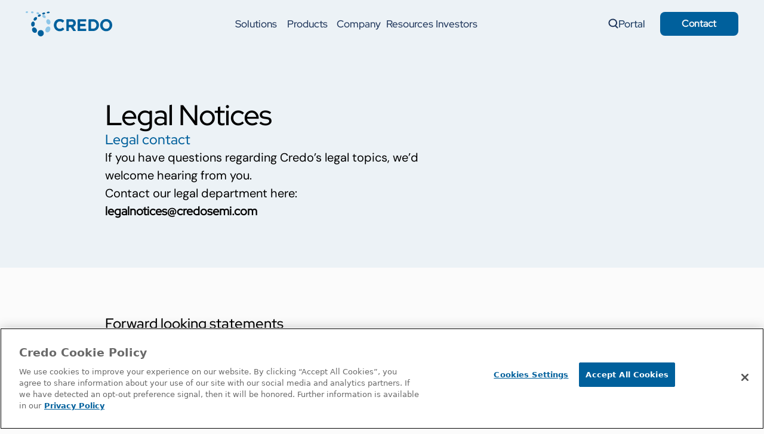

--- FILE ---
content_type: text/html; charset=UTF-8
request_url: https://credosemi.com/legal/
body_size: 25709
content:

<!doctype html>
<html lang="en-US">

<head>
    <meta charset="UTF-8">
    <meta name="viewport" content="width=device-width,initial-scale=1">
    <meta http-equiv="X-UA-Compatible" content="IE=edge,chrome=1">
    <meta name="theme-color" content="#285e97">
    <meta name="algolia-site-verification"  content="15A55E6B6FF7824C" />
    <link rel="icon" type="image/png" href="https://credosemi.com/wp-content/uploads/favicon.png">

    <script type="text/javascript">
        const templateURL = 'https://credosemi.com/wp-content/themes/credosemi';
        history.scrollRestoration = "manual"
    </script>

    <!-- Microsoft Clarity -->
    <script type="text/javascript">
        (function(c,l,a,r,i,t,y){
            c[a]=c[a]||function(){(c[a].q=c[a].q||[]).push(arguments)};
            t=l.createElement(r);t.async=1;t.src="https://www.clarity.ms/tag/"+i;
            y=l.getElementsByTagName(r)[0];y.parentNode.insertBefore(t,y);
        })(window, document, "clarity", "script", "n0jgbfmah5");
    </script>
    <!-- End Microsoft Clarity -->
     

    <!-- OneTrust Cookies Consent Notice start for credosemi.com -->
    <script src="https://cdn.cookielaw.org/scripttemplates/otSDKStub.js"  type="text/javascript" charset="UTF-8" data-domain-script="01961fd6-8816-7bec-bc2e-e1f21f649a81" ></script>
    <script type="text/javascript">
    function OptanonWrapper() { }
    </script>
    <!-- OneTrust Cookies Consent Notice end for credosemi.com -->

    <!-- Google Tag Manager -->
    <script>(function(w,d,s,l,i){w[l]=w[l]||[];w[l].push({'gtm.start':
    new Date().getTime(),event:'gtm.js'});var f=d.getElementsByTagName(s)[0],
    j=d.createElement(s),dl=l!='dataLayer'?'&l='+l:'';j.async=true;j.src=
    'https://www.googletagmanager.com/gtm.js?id='+i+dl;f.parentNode.insertBefore(j,f);
    })(window,document,'script','dataLayer','GTM-MZBFC742');</script>
    <!-- End Google Tag Manager -->

    <!-- Google tag (gtag.js) -->
    <script async src="https://www.googletagmanager.com/gtag/js?id=G-GS7YQNLTKM"></script>
    <script>
    window.dataLayer = window.dataLayer || [];
    function gtag(){dataLayer.push(arguments);}
    gtag('js', new Date());

    gtag('config', 'G-GS7YQNLTKM');
    </script>

    <meta name='robots' content='index, follow, max-image-preview:large, max-snippet:-1, max-video-preview:-1' />
	<style>img:is([sizes="auto" i], [sizes^="auto," i]) { contain-intrinsic-size: 3000px 1500px }</style>
	
	<!-- This site is optimized with the Yoast SEO plugin v26.4 - https://yoast.com/wordpress/plugins/seo/ -->
	<title>Legal Notices - Credo</title>
	<link rel="canonical" href="https://credosemi.com/legal/" />
	<meta property="og:locale" content="en_US" />
	<meta property="og:type" content="article" />
	<meta property="og:title" content="Legal Notices - Credo" />
	<meta property="og:description" content="Forward looking statements Information on (or linked to) this website, other than statements or characterizations of historical fact, may contain forward-looking statements.  These forward-looking statements are based on our current expectations, estimates and projections about our industry, management’s beliefs and certain assumptions made by us. These forward-looking statements are subject to a number of significant [&hellip;]" />
	<meta property="og:url" content="https://credosemi.com/legal/" />
	<meta property="og:site_name" content="Credo" />
	<meta property="article:modified_time" content="2025-10-08T01:57:56+00:00" />
	<meta property="og:image" content="https://credosemi.com/wp-content/uploads/Credo-Site-Image.jpg" />
	<meta property="og:image:width" content="1200" />
	<meta property="og:image:height" content="630" />
	<meta property="og:image:type" content="image/jpeg" />
	<meta name="twitter:card" content="summary_large_image" />
	<meta name="twitter:label1" content="Est. reading time" />
	<meta name="twitter:data1" content="1 minute" />
	<script type="application/ld+json" class="yoast-schema-graph">{"@context":"https://schema.org","@graph":[{"@type":"WebPage","@id":"https://credosemi.com/legal/","url":"https://credosemi.com/legal/","name":"Legal Notices - Credo","isPartOf":{"@id":"https://credosemi.com/#website"},"datePublished":"2025-10-01T22:56:17+00:00","dateModified":"2025-10-08T01:57:56+00:00","breadcrumb":{"@id":"https://credosemi.com/legal/#breadcrumb"},"inLanguage":"en-US","potentialAction":[{"@type":"ReadAction","target":["https://credosemi.com/legal/"]}]},{"@type":"BreadcrumbList","@id":"https://credosemi.com/legal/#breadcrumb","itemListElement":[{"@type":"ListItem","position":1,"name":"Home","item":"https://credosemi.com/"},{"@type":"ListItem","position":2,"name":"Legal Notices"}]},{"@type":"WebSite","@id":"https://credosemi.com/#website","url":"https://credosemi.com/","name":"Credo","description":"We Connect","publisher":{"@id":"https://credosemi.com/#organization"},"potentialAction":[{"@type":"SearchAction","target":{"@type":"EntryPoint","urlTemplate":"https://credosemi.com/?s={search_term_string}"},"query-input":{"@type":"PropertyValueSpecification","valueRequired":true,"valueName":"search_term_string"}}],"inLanguage":"en-US"},{"@type":"Organization","@id":"https://credosemi.com/#organization","name":"Credo","url":"https://credosemi.com/","logo":{"@type":"ImageObject","inLanguage":"en-US","@id":"https://credosemi.com/#/schema/logo/image/","url":"https://credosemi.com/wp-content/uploads/cropped-credo-logo-no-tagline-rgb-1.png","contentUrl":"https://credosemi.com/wp-content/uploads/cropped-credo-logo-no-tagline-rgb-1.png","width":512,"height":512,"caption":"Credo"},"image":{"@id":"https://credosemi.com/#/schema/logo/image/"}}]}</script>
	<!-- / Yoast SEO plugin. -->


<link rel='dns-prefetch' href='//player.vimeo.com' />
<link rel='dns-prefetch' href='//cdnjs.cloudflare.com' />
<link rel="alternate" type="application/rss+xml" title="Credo &raquo; Feed" href="https://credosemi.com/feed/" />
<link rel="alternate" type="application/rss+xml" title="Credo &raquo; Comments Feed" href="https://credosemi.com/comments/feed/" />
<script>
window._wpemojiSettings = {"baseUrl":"https:\/\/s.w.org\/images\/core\/emoji\/16.0.1\/72x72\/","ext":".png","svgUrl":"https:\/\/s.w.org\/images\/core\/emoji\/16.0.1\/svg\/","svgExt":".svg","source":{"concatemoji":"https:\/\/credosemi.com\/wp-includes\/js\/wp-emoji-release.min.js?ver=6.8.3"}};
/*! This file is auto-generated */
!function(s,n){var o,i,e;function c(e){try{var t={supportTests:e,timestamp:(new Date).valueOf()};sessionStorage.setItem(o,JSON.stringify(t))}catch(e){}}function p(e,t,n){e.clearRect(0,0,e.canvas.width,e.canvas.height),e.fillText(t,0,0);var t=new Uint32Array(e.getImageData(0,0,e.canvas.width,e.canvas.height).data),a=(e.clearRect(0,0,e.canvas.width,e.canvas.height),e.fillText(n,0,0),new Uint32Array(e.getImageData(0,0,e.canvas.width,e.canvas.height).data));return t.every(function(e,t){return e===a[t]})}function u(e,t){e.clearRect(0,0,e.canvas.width,e.canvas.height),e.fillText(t,0,0);for(var n=e.getImageData(16,16,1,1),a=0;a<n.data.length;a++)if(0!==n.data[a])return!1;return!0}function f(e,t,n,a){switch(t){case"flag":return n(e,"\ud83c\udff3\ufe0f\u200d\u26a7\ufe0f","\ud83c\udff3\ufe0f\u200b\u26a7\ufe0f")?!1:!n(e,"\ud83c\udde8\ud83c\uddf6","\ud83c\udde8\u200b\ud83c\uddf6")&&!n(e,"\ud83c\udff4\udb40\udc67\udb40\udc62\udb40\udc65\udb40\udc6e\udb40\udc67\udb40\udc7f","\ud83c\udff4\u200b\udb40\udc67\u200b\udb40\udc62\u200b\udb40\udc65\u200b\udb40\udc6e\u200b\udb40\udc67\u200b\udb40\udc7f");case"emoji":return!a(e,"\ud83e\udedf")}return!1}function g(e,t,n,a){var r="undefined"!=typeof WorkerGlobalScope&&self instanceof WorkerGlobalScope?new OffscreenCanvas(300,150):s.createElement("canvas"),o=r.getContext("2d",{willReadFrequently:!0}),i=(o.textBaseline="top",o.font="600 32px Arial",{});return e.forEach(function(e){i[e]=t(o,e,n,a)}),i}function t(e){var t=s.createElement("script");t.src=e,t.defer=!0,s.head.appendChild(t)}"undefined"!=typeof Promise&&(o="wpEmojiSettingsSupports",i=["flag","emoji"],n.supports={everything:!0,everythingExceptFlag:!0},e=new Promise(function(e){s.addEventListener("DOMContentLoaded",e,{once:!0})}),new Promise(function(t){var n=function(){try{var e=JSON.parse(sessionStorage.getItem(o));if("object"==typeof e&&"number"==typeof e.timestamp&&(new Date).valueOf()<e.timestamp+604800&&"object"==typeof e.supportTests)return e.supportTests}catch(e){}return null}();if(!n){if("undefined"!=typeof Worker&&"undefined"!=typeof OffscreenCanvas&&"undefined"!=typeof URL&&URL.createObjectURL&&"undefined"!=typeof Blob)try{var e="postMessage("+g.toString()+"("+[JSON.stringify(i),f.toString(),p.toString(),u.toString()].join(",")+"));",a=new Blob([e],{type:"text/javascript"}),r=new Worker(URL.createObjectURL(a),{name:"wpTestEmojiSupports"});return void(r.onmessage=function(e){c(n=e.data),r.terminate(),t(n)})}catch(e){}c(n=g(i,f,p,u))}t(n)}).then(function(e){for(var t in e)n.supports[t]=e[t],n.supports.everything=n.supports.everything&&n.supports[t],"flag"!==t&&(n.supports.everythingExceptFlag=n.supports.everythingExceptFlag&&n.supports[t]);n.supports.everythingExceptFlag=n.supports.everythingExceptFlag&&!n.supports.flag,n.DOMReady=!1,n.readyCallback=function(){n.DOMReady=!0}}).then(function(){return e}).then(function(){var e;n.supports.everything||(n.readyCallback(),(e=n.source||{}).concatemoji?t(e.concatemoji):e.wpemoji&&e.twemoji&&(t(e.twemoji),t(e.wpemoji)))}))}((window,document),window._wpemojiSettings);
</script>
<style id='wp-emoji-styles-inline-css'>

	img.wp-smiley, img.emoji {
		display: inline !important;
		border: none !important;
		box-shadow: none !important;
		height: 1em !important;
		width: 1em !important;
		margin: 0 0.07em !important;
		vertical-align: -0.1em !important;
		background: none !important;
		padding: 0 !important;
	}
</style>
<style id='wp-block-library-inline-css'>
:root{--wp-admin-theme-color:#007cba;--wp-admin-theme-color--rgb:0,124,186;--wp-admin-theme-color-darker-10:#006ba1;--wp-admin-theme-color-darker-10--rgb:0,107,161;--wp-admin-theme-color-darker-20:#005a87;--wp-admin-theme-color-darker-20--rgb:0,90,135;--wp-admin-border-width-focus:2px;--wp-block-synced-color:#7a00df;--wp-block-synced-color--rgb:122,0,223;--wp-bound-block-color:var(--wp-block-synced-color)}@media (min-resolution:192dpi){:root{--wp-admin-border-width-focus:1.5px}}.wp-element-button{cursor:pointer}:root{--wp--preset--font-size--normal:16px;--wp--preset--font-size--huge:42px}:root .has-very-light-gray-background-color{background-color:#eee}:root .has-very-dark-gray-background-color{background-color:#313131}:root .has-very-light-gray-color{color:#eee}:root .has-very-dark-gray-color{color:#313131}:root .has-vivid-green-cyan-to-vivid-cyan-blue-gradient-background{background:linear-gradient(135deg,#00d084,#0693e3)}:root .has-purple-crush-gradient-background{background:linear-gradient(135deg,#34e2e4,#4721fb 50%,#ab1dfe)}:root .has-hazy-dawn-gradient-background{background:linear-gradient(135deg,#faaca8,#dad0ec)}:root .has-subdued-olive-gradient-background{background:linear-gradient(135deg,#fafae1,#67a671)}:root .has-atomic-cream-gradient-background{background:linear-gradient(135deg,#fdd79a,#004a59)}:root .has-nightshade-gradient-background{background:linear-gradient(135deg,#330968,#31cdcf)}:root .has-midnight-gradient-background{background:linear-gradient(135deg,#020381,#2874fc)}.has-regular-font-size{font-size:1em}.has-larger-font-size{font-size:2.625em}.has-normal-font-size{font-size:var(--wp--preset--font-size--normal)}.has-huge-font-size{font-size:var(--wp--preset--font-size--huge)}.has-text-align-center{text-align:center}.has-text-align-left{text-align:left}.has-text-align-right{text-align:right}#end-resizable-editor-section{display:none}.aligncenter{clear:both}.items-justified-left{justify-content:flex-start}.items-justified-center{justify-content:center}.items-justified-right{justify-content:flex-end}.items-justified-space-between{justify-content:space-between}.screen-reader-text{border:0;clip-path:inset(50%);height:1px;margin:-1px;overflow:hidden;padding:0;position:absolute;width:1px;word-wrap:normal!important}.screen-reader-text:focus{background-color:#ddd;clip-path:none;color:#444;display:block;font-size:1em;height:auto;left:5px;line-height:normal;padding:15px 23px 14px;text-decoration:none;top:5px;width:auto;z-index:100000}html :where(.has-border-color){border-style:solid}html :where([style*=border-top-color]){border-top-style:solid}html :where([style*=border-right-color]){border-right-style:solid}html :where([style*=border-bottom-color]){border-bottom-style:solid}html :where([style*=border-left-color]){border-left-style:solid}html :where([style*=border-width]){border-style:solid}html :where([style*=border-top-width]){border-top-style:solid}html :where([style*=border-right-width]){border-right-style:solid}html :where([style*=border-bottom-width]){border-bottom-style:solid}html :where([style*=border-left-width]){border-left-style:solid}html :where(img[class*=wp-image-]){height:auto;max-width:100%}:where(figure){margin:0 0 1em}html :where(.is-position-sticky){--wp-admin--admin-bar--position-offset:var(--wp-admin--admin-bar--height,0px)}@media screen and (max-width:600px){html :where(.is-position-sticky){--wp-admin--admin-bar--position-offset:0px}}
</style>
<style id='classic-theme-styles-inline-css'>
/*! This file is auto-generated */
.wp-block-button__link{color:#fff;background-color:#32373c;border-radius:9999px;box-shadow:none;text-decoration:none;padding:calc(.667em + 2px) calc(1.333em + 2px);font-size:1.125em}.wp-block-file__button{background:#32373c;color:#fff;text-decoration:none}
</style>
<link rel='stylesheet' id='fluent-forms-public-css' href='https://credosemi.com/wp-content/plugins/fluentform/assets/css/fluent-forms-public.css?ver=6.1.7' media='all' />
<link rel='stylesheet' id='fluentform-public-default-css' href='https://credosemi.com/wp-content/plugins/fluentform/assets/css/fluentform-public-default.css?ver=6.1.7' media='all' />
<style id='global-styles-inline-css'>
:root{--wp--preset--aspect-ratio--square: 1;--wp--preset--aspect-ratio--4-3: 4/3;--wp--preset--aspect-ratio--3-4: 3/4;--wp--preset--aspect-ratio--3-2: 3/2;--wp--preset--aspect-ratio--2-3: 2/3;--wp--preset--aspect-ratio--16-9: 16/9;--wp--preset--aspect-ratio--9-16: 9/16;--wp--preset--color--black: #000000;--wp--preset--color--cyan-bluish-gray: #abb8c3;--wp--preset--color--white: #ffffff;--wp--preset--color--pale-pink: #f78da7;--wp--preset--color--vivid-red: #cf2e2e;--wp--preset--color--luminous-vivid-orange: #ff6900;--wp--preset--color--luminous-vivid-amber: #fcb900;--wp--preset--color--light-green-cyan: #7bdcb5;--wp--preset--color--vivid-green-cyan: #00d084;--wp--preset--color--pale-cyan-blue: #8ed1fc;--wp--preset--color--vivid-cyan-blue: #0693e3;--wp--preset--color--vivid-purple: #9b51e0;--wp--preset--gradient--vivid-cyan-blue-to-vivid-purple: linear-gradient(135deg,rgba(6,147,227,1) 0%,rgb(155,81,224) 100%);--wp--preset--gradient--light-green-cyan-to-vivid-green-cyan: linear-gradient(135deg,rgb(122,220,180) 0%,rgb(0,208,130) 100%);--wp--preset--gradient--luminous-vivid-amber-to-luminous-vivid-orange: linear-gradient(135deg,rgba(252,185,0,1) 0%,rgba(255,105,0,1) 100%);--wp--preset--gradient--luminous-vivid-orange-to-vivid-red: linear-gradient(135deg,rgba(255,105,0,1) 0%,rgb(207,46,46) 100%);--wp--preset--gradient--very-light-gray-to-cyan-bluish-gray: linear-gradient(135deg,rgb(238,238,238) 0%,rgb(169,184,195) 100%);--wp--preset--gradient--cool-to-warm-spectrum: linear-gradient(135deg,rgb(74,234,220) 0%,rgb(151,120,209) 20%,rgb(207,42,186) 40%,rgb(238,44,130) 60%,rgb(251,105,98) 80%,rgb(254,248,76) 100%);--wp--preset--gradient--blush-light-purple: linear-gradient(135deg,rgb(255,206,236) 0%,rgb(152,150,240) 100%);--wp--preset--gradient--blush-bordeaux: linear-gradient(135deg,rgb(254,205,165) 0%,rgb(254,45,45) 50%,rgb(107,0,62) 100%);--wp--preset--gradient--luminous-dusk: linear-gradient(135deg,rgb(255,203,112) 0%,rgb(199,81,192) 50%,rgb(65,88,208) 100%);--wp--preset--gradient--pale-ocean: linear-gradient(135deg,rgb(255,245,203) 0%,rgb(182,227,212) 50%,rgb(51,167,181) 100%);--wp--preset--gradient--electric-grass: linear-gradient(135deg,rgb(202,248,128) 0%,rgb(113,206,126) 100%);--wp--preset--gradient--midnight: linear-gradient(135deg,rgb(2,3,129) 0%,rgb(40,116,252) 100%);--wp--preset--font-size--small: 13px;--wp--preset--font-size--medium: 20px;--wp--preset--font-size--large: 36px;--wp--preset--font-size--x-large: 42px;--wp--preset--spacing--20: 0.44rem;--wp--preset--spacing--30: 0.67rem;--wp--preset--spacing--40: 1rem;--wp--preset--spacing--50: 1.5rem;--wp--preset--spacing--60: 2.25rem;--wp--preset--spacing--70: 3.38rem;--wp--preset--spacing--80: 5.06rem;--wp--preset--shadow--natural: 6px 6px 9px rgba(0, 0, 0, 0.2);--wp--preset--shadow--deep: 12px 12px 50px rgba(0, 0, 0, 0.4);--wp--preset--shadow--sharp: 6px 6px 0px rgba(0, 0, 0, 0.2);--wp--preset--shadow--outlined: 6px 6px 0px -3px rgba(255, 255, 255, 1), 6px 6px rgba(0, 0, 0, 1);--wp--preset--shadow--crisp: 6px 6px 0px rgba(0, 0, 0, 1);}:where(.is-layout-flex){gap: 0.5em;}:where(.is-layout-grid){gap: 0.5em;}body .is-layout-flex{display: flex;}.is-layout-flex{flex-wrap: wrap;align-items: center;}.is-layout-flex > :is(*, div){margin: 0;}body .is-layout-grid{display: grid;}.is-layout-grid > :is(*, div){margin: 0;}:where(.wp-block-columns.is-layout-flex){gap: 2em;}:where(.wp-block-columns.is-layout-grid){gap: 2em;}:where(.wp-block-post-template.is-layout-flex){gap: 1.25em;}:where(.wp-block-post-template.is-layout-grid){gap: 1.25em;}.has-black-color{color: var(--wp--preset--color--black) !important;}.has-cyan-bluish-gray-color{color: var(--wp--preset--color--cyan-bluish-gray) !important;}.has-white-color{color: var(--wp--preset--color--white) !important;}.has-pale-pink-color{color: var(--wp--preset--color--pale-pink) !important;}.has-vivid-red-color{color: var(--wp--preset--color--vivid-red) !important;}.has-luminous-vivid-orange-color{color: var(--wp--preset--color--luminous-vivid-orange) !important;}.has-luminous-vivid-amber-color{color: var(--wp--preset--color--luminous-vivid-amber) !important;}.has-light-green-cyan-color{color: var(--wp--preset--color--light-green-cyan) !important;}.has-vivid-green-cyan-color{color: var(--wp--preset--color--vivid-green-cyan) !important;}.has-pale-cyan-blue-color{color: var(--wp--preset--color--pale-cyan-blue) !important;}.has-vivid-cyan-blue-color{color: var(--wp--preset--color--vivid-cyan-blue) !important;}.has-vivid-purple-color{color: var(--wp--preset--color--vivid-purple) !important;}.has-black-background-color{background-color: var(--wp--preset--color--black) !important;}.has-cyan-bluish-gray-background-color{background-color: var(--wp--preset--color--cyan-bluish-gray) !important;}.has-white-background-color{background-color: var(--wp--preset--color--white) !important;}.has-pale-pink-background-color{background-color: var(--wp--preset--color--pale-pink) !important;}.has-vivid-red-background-color{background-color: var(--wp--preset--color--vivid-red) !important;}.has-luminous-vivid-orange-background-color{background-color: var(--wp--preset--color--luminous-vivid-orange) !important;}.has-luminous-vivid-amber-background-color{background-color: var(--wp--preset--color--luminous-vivid-amber) !important;}.has-light-green-cyan-background-color{background-color: var(--wp--preset--color--light-green-cyan) !important;}.has-vivid-green-cyan-background-color{background-color: var(--wp--preset--color--vivid-green-cyan) !important;}.has-pale-cyan-blue-background-color{background-color: var(--wp--preset--color--pale-cyan-blue) !important;}.has-vivid-cyan-blue-background-color{background-color: var(--wp--preset--color--vivid-cyan-blue) !important;}.has-vivid-purple-background-color{background-color: var(--wp--preset--color--vivid-purple) !important;}.has-black-border-color{border-color: var(--wp--preset--color--black) !important;}.has-cyan-bluish-gray-border-color{border-color: var(--wp--preset--color--cyan-bluish-gray) !important;}.has-white-border-color{border-color: var(--wp--preset--color--white) !important;}.has-pale-pink-border-color{border-color: var(--wp--preset--color--pale-pink) !important;}.has-vivid-red-border-color{border-color: var(--wp--preset--color--vivid-red) !important;}.has-luminous-vivid-orange-border-color{border-color: var(--wp--preset--color--luminous-vivid-orange) !important;}.has-luminous-vivid-amber-border-color{border-color: var(--wp--preset--color--luminous-vivid-amber) !important;}.has-light-green-cyan-border-color{border-color: var(--wp--preset--color--light-green-cyan) !important;}.has-vivid-green-cyan-border-color{border-color: var(--wp--preset--color--vivid-green-cyan) !important;}.has-pale-cyan-blue-border-color{border-color: var(--wp--preset--color--pale-cyan-blue) !important;}.has-vivid-cyan-blue-border-color{border-color: var(--wp--preset--color--vivid-cyan-blue) !important;}.has-vivid-purple-border-color{border-color: var(--wp--preset--color--vivid-purple) !important;}.has-vivid-cyan-blue-to-vivid-purple-gradient-background{background: var(--wp--preset--gradient--vivid-cyan-blue-to-vivid-purple) !important;}.has-light-green-cyan-to-vivid-green-cyan-gradient-background{background: var(--wp--preset--gradient--light-green-cyan-to-vivid-green-cyan) !important;}.has-luminous-vivid-amber-to-luminous-vivid-orange-gradient-background{background: var(--wp--preset--gradient--luminous-vivid-amber-to-luminous-vivid-orange) !important;}.has-luminous-vivid-orange-to-vivid-red-gradient-background{background: var(--wp--preset--gradient--luminous-vivid-orange-to-vivid-red) !important;}.has-very-light-gray-to-cyan-bluish-gray-gradient-background{background: var(--wp--preset--gradient--very-light-gray-to-cyan-bluish-gray) !important;}.has-cool-to-warm-spectrum-gradient-background{background: var(--wp--preset--gradient--cool-to-warm-spectrum) !important;}.has-blush-light-purple-gradient-background{background: var(--wp--preset--gradient--blush-light-purple) !important;}.has-blush-bordeaux-gradient-background{background: var(--wp--preset--gradient--blush-bordeaux) !important;}.has-luminous-dusk-gradient-background{background: var(--wp--preset--gradient--luminous-dusk) !important;}.has-pale-ocean-gradient-background{background: var(--wp--preset--gradient--pale-ocean) !important;}.has-electric-grass-gradient-background{background: var(--wp--preset--gradient--electric-grass) !important;}.has-midnight-gradient-background{background: var(--wp--preset--gradient--midnight) !important;}.has-small-font-size{font-size: var(--wp--preset--font-size--small) !important;}.has-medium-font-size{font-size: var(--wp--preset--font-size--medium) !important;}.has-large-font-size{font-size: var(--wp--preset--font-size--large) !important;}.has-x-large-font-size{font-size: var(--wp--preset--font-size--x-large) !important;}
</style>
<link rel='stylesheet' id='normalize-style-css' href='https://credosemi.com/wp-content/themes/credosemi/assets/css/theme/normalize.css?ver=693a766a7064b' media='all' />
<link rel='stylesheet' id='admin-bar-style-css' href='https://credosemi.com/wp-content/themes/credosemi/assets/css/admin/bar.css?ver=693a766a7064b' media='all' />
<link rel='stylesheet' id='theme-style-css' href='https://credosemi.com/wp-content/themes/credosemi/assets/css/theme/styles.css?ver=693a766bedfef' media='all' />
<link rel='stylesheet' id='swiper-style-css' href='https://cdnjs.cloudflare.com/ajax/libs/Swiper/4.2.0/css/swiper.css?ver=693a766a7064b' media='all' />
<link rel='stylesheet' id='jquery-ui-style-css' href='https://credosemi.com/wp-content/themes/credosemi/assets/css/external/jquery-ui.css?ver=693a766a7064b' media='all' />
<link rel='stylesheet' id='lightbox-style-css' href='https://credosemi.com/wp-content/themes/credosemi/assets/css/external/lightbox.css?ver=693a766a7064b' media='all' />
<link rel='stylesheet' id='wp-block-heading-css' href='https://credosemi.com/wp-includes/blocks/heading/style.min.css?ver=6.8.3' media='all' />
<link rel='stylesheet' id='wp-block-paragraph-css' href='https://credosemi.com/wp-includes/blocks/paragraph/style.min.css?ver=6.8.3' media='all' />
<script src="https://credosemi.com/wp-includes/js/jquery/jquery.min.js?ver=3.7.1" id="jquery-core-js"></script>
<script src="https://credosemi.com/wp-includes/js/jquery/jquery-migrate.min.js?ver=3.4.1" id="jquery-migrate-js"></script>
<script src="https://player.vimeo.com/api/player.js?ver=693a766a7064b" id="vimeo-script-js"></script>
<script src="https://credosemi.com/wp-content/themes/credosemi/assets/js/external/gsap.min.js?ver=693a766a7064b" id="gsap-script-js"></script>
<script src="https://credosemi.com/wp-content/themes/credosemi/assets/js/external/ScrollTrigger.min.js?ver=693a766a7064b" id="scroll-trigger-script-js"></script>
<script src="https://credosemi.com/wp-content/themes/credosemi/assets/js/external/smooth-scroll-gblaze.min.js?ver=693a766a7064b" id="gblaze-smoother-script-js"></script>
<link rel="https://api.w.org/" href="https://credosemi.com/wp-json/" /><link rel="alternate" title="JSON" type="application/json" href="https://credosemi.com/wp-json/wp/v2/pages/2517" /><link rel="EditURI" type="application/rsd+xml" title="RSD" href="https://credosemi.com/xmlrpc.php?rsd" />
<link rel='shortlink' href='https://credosemi.com/?p=2517' />
<link rel="alternate" title="oEmbed (JSON)" type="application/json+oembed" href="https://credosemi.com/wp-json/oembed/1.0/embed?url=https%3A%2F%2Fcredosemi.com%2Flegal%2F" />
<link rel="alternate" title="oEmbed (XML)" type="text/xml+oembed" href="https://credosemi.com/wp-json/oembed/1.0/embed?url=https%3A%2F%2Fcredosemi.com%2Flegal%2F&#038;format=xml" />
<link id="favicon" rel="icon" type="image/png" href="https://credosemi.com/wp-content/uploads/favicon.png"><link rel="icon" href="https://credosemi.com/wp-content/uploads/cropped-credo-logo-no-tagline-rgb-1-32x32.png" sizes="32x32" />
<link rel="icon" href="https://credosemi.com/wp-content/uploads/cropped-credo-logo-no-tagline-rgb-1-192x192.png" sizes="192x192" />
<link rel="apple-touch-icon" href="https://credosemi.com/wp-content/uploads/cropped-credo-logo-no-tagline-rgb-1-180x180.png" />
<meta name="msapplication-TileImage" content="https://credosemi.com/wp-content/uploads/cropped-credo-logo-no-tagline-rgb-1-270x270.png" />

    <script>
    SmoothScroll({
        keyboardSupport: true,
        animationTime: 800,
        stepSize: 50,
        keyboardSupport: true,
        arrowScroll: 50,
        touchpadSupport: true,
    });
    </script>
    <style>
        /*fix for mac scroll*/
        @supports (font: -apple-system-body) and (-webkit-appearance: none) {
            @media (hover: hover) and (pointer: fine) {
                html, body {
                scroll-behavior: auto;         /* NOT 'none' */
                overscroll-behavior: auto;     /* don't block scroll chaining */
                }
            }
        }
    </style>
</head>

<body class="wp-singular page-template page-template-template-legal-notices page-template-template-legal-notices-php page page-id-2517 wp-embed-responsive wp-theme-credosemi is-loading">
    <!-- Google Tag Manager (noscript) -->
    <noscript><iframe src="https://www.googletagmanager.com/ns.html?id=GTM-MZBFC742"
    height="0" width="0" style="display:none;visibility:hidden"></iframe></noscript>
    <!-- End Google Tag Manager (noscript) -->
     
    <nav class="nav  nav-page">
	<div class="nav__outer">

		<div class="container">
			<div class="nav__inner">
				<a href="https://credosemi.com" class="nav__logo">
					<svg width="158" height="46" viewbox="0 0 158 46" fill="none" xmlns="http://www.w3.org/2000/svg">
						<g clip-path="url(#clip0_7495_820)">
							<path d="M51.4574 25.3926V25.3301C51.4574 19.1478 55.9044 14.0842 62.2785 14.0842C65.8983 14.0842 68.1735 15.2535 70.0194 17.002C70.2703 17.24 70.2904 17.6466 70.0684 17.9137L67.9662 20.4543C67.7431 20.7238 67.351 20.7521 67.0895 20.5241C65.6349 19.2555 64.1233 18.4951 62.2493 18.4951C58.7506 18.4951 56.231 21.5397 56.231 25.2684V25.6789C56.231 29.3075 59.075 32.282 62.5368 32.1597C64.533 32.0896 65.8705 31.2824 67.2669 30.0246C67.5163 29.7992 67.889 29.8123 68.1201 30.0576L70.1793 32.2368C70.4214 32.4932 70.4214 32.9075 70.1782 33.1619C68.1512 35.2783 65.8365 36.5764 62.1019 36.5764C55.9944 36.5764 51.4581 31.637 51.4581 25.3926" fill="#00609C"/>
							<path d="M83.4469 25.0201C85.671 25.0201 86.9456 23.7772 86.9456 21.944V21.8823C86.9456 19.8319 85.5817 18.7753 83.3588 18.7753H79.4475C79.1019 18.7753 78.8225 19.0685 78.8225 19.4303V24.3651C78.8225 24.7265 79.1023 25.0201 79.4475 25.0201H83.4469ZM74.2566 15.8273C74.2566 15.0703 74.8421 14.4575 75.5637 14.4575H83.7435C86.3823 14.4575 88.4275 15.2336 89.7921 16.6632C90.9482 17.8746 91.5707 19.5836 91.5707 21.634V21.6957C91.5707 24.8821 90.0803 26.9931 87.8325 28.1225C87.4708 28.3046 87.3464 28.779 87.5728 29.1259L91.4932 35.1323C91.7898 35.5868 91.4793 36.2038 90.9533 36.2038H87.2052C86.9869 36.2038 86.7832 36.09 86.6621 35.9003L82.5944 29.536C82.4792 29.3539 82.2838 29.2451 82.0754 29.2451H79.4472C79.1015 29.2451 78.8221 29.5386 78.8221 29.9V35.5193C78.8221 35.8976 78.5292 36.2038 78.1682 36.2038H74.9105C74.5495 36.2038 74.2566 35.8976 74.2566 35.5193V15.8273Z" fill="#00609C"/>
							<path d="M96.1823 14.4573H109.875C110.236 14.4573 110.528 14.7643 110.528 15.1426V18.0281C110.528 18.4064 110.236 18.7134 109.875 18.7134H100.036C99.6908 18.7134 99.4107 19.0066 99.4107 19.3676V22.47C99.4107 22.8314 99.6908 23.125 100.036 23.125H108.541C108.902 23.125 109.195 23.4312 109.195 23.8095V26.6958C109.195 27.0741 108.902 27.3811 108.541 27.3811H100.036C99.6908 27.3811 99.4107 27.6743 99.4107 28.0353V31.2926C99.4107 31.654 99.6908 31.9476 100.036 31.9476H110.023C110.384 31.9476 110.677 32.2538 110.677 32.6321V35.5184C110.677 35.8966 110.384 36.2036 110.023 36.2036H95.5283C95.1673 36.2036 94.8751 35.8966 94.8751 35.5184V15.8263C94.8751 15.0701 95.4599 14.4565 96.1823 14.4565" fill="#00609C"/>
							<path d="M122.833 31.8853C126.568 31.8853 129.088 29.2447 129.088 25.3926V25.3301C129.088 21.478 126.568 18.7753 122.833 18.7753H119.93C119.584 18.7753 119.305 19.0685 119.305 19.4303V31.2307C119.305 31.5921 119.585 31.8849 119.93 31.8849L122.833 31.8853ZM114.739 15.8273C114.739 15.0703 115.324 14.4575 116.046 14.4575H122.832C129.355 14.4575 133.861 19.1486 133.861 25.2688V25.3305C133.861 31.4511 129.355 36.2038 122.832 36.2038H115.392C115.031 36.2038 114.739 35.8976 114.739 35.5193V15.8273H114.739Z" fill="#00609C"/>
							<path d="M153.227 25.3926V25.3301C153.227 21.6022 150.617 18.4951 146.941 18.4951C143.265 18.4951 140.715 21.5397 140.715 25.2684V25.3301C140.715 29.0588 143.324 32.1651 147.001 32.1651C150.678 32.1651 153.227 29.1205 153.227 25.3926ZM135.942 25.3926V25.3301C135.942 19.1478 140.597 14.0842 147.001 14.0842C153.405 14.0842 158 19.0861 158 25.2684V25.3301C158 31.5124 153.346 36.576 146.942 36.576C140.537 36.576 135.942 31.5753 135.942 25.3926Z" fill="#00609C"/>
							<path d="M35.5638 3.32398C35.7694 4.26756 34.7266 5.32266 33.234 5.67985C31.7418 6.03781 30.3648 5.56219 30.1585 4.61862C29.953 3.67504 30.9957 2.61994 32.4883 2.26274C33.9805 1.90478 35.3579 2.3804 35.5638 3.32398Z" fill="#00609C"/>
							<path d="M27.5687 6.46165C28.0197 7.42094 27.2256 8.79683 25.7956 9.53498C24.3648 10.2735 22.84 10.0949 22.3891 9.13563C21.9381 8.17711 22.7322 6.80045 24.1622 6.0623C25.593 5.32377 27.1177 5.50237 27.5687 6.46165Z" fill="#00609C"/>
							<path d="M20.248 11.0927C21.241 12.1332 20.8738 14.2063 19.4273 15.722C17.9808 17.2378 16.0033 17.6226 15.0103 16.5813C14.0166 15.5408 14.3838 13.4685 15.8303 11.952C17.2768 10.4369 19.2547 10.0518 20.248 11.0927Z" fill="#00609C"/>
							<path d="M13.8806 18.7579C15.7115 19.0024 16.9407 21.29 16.6273 23.8674C16.3131 26.4448 14.5751 28.3358 12.7442 28.0905C10.9133 27.846 9.68409 25.5583 9.99753 22.9809C10.3117 20.4043 12.0497 18.5133 13.8806 18.7579Z" fill="#00609C"/>
							<path d="M43.8409 1.74222C43.9532 2.55817 42.849 3.3998 41.3751 3.62247C39.9004 3.84591 38.6145 3.36493 38.5022 2.54974C38.3892 1.73379 39.4934 0.89216 40.968 0.668722C42.442 0.44605 43.7286 0.926269 43.8409 1.74222Z" fill="#00609C"/>
							<path d="M19.3777 31.8728C21.1237 34.2007 21.0769 37.2917 19.2731 38.7772C17.4692 40.2635 14.592 39.5813 12.8459 37.2537C11.0999 34.9266 11.1467 31.8349 12.9505 30.3494C14.7543 28.8631 17.6316 29.5457 19.3777 31.8728Z" fill="#00609C"/>
							<path d="M33.0837 40.1841C33.0837 43.395 30.5996 45.9981 27.5355 45.9981C24.4713 45.9981 21.9879 43.395 21.9879 40.1841C21.9879 36.9732 24.4713 34.3701 27.5355 34.3701C30.5996 34.3701 33.0837 36.9732 33.0837 40.1841Z" fill="#00609C"/>
							<path d="M44.1291 35.6824C42.5147 38.3518 39.584 39.4391 37.5842 38.1107C35.5839 36.7828 35.2719 33.5419 36.8863 30.8718C38.5007 28.2024 41.4314 27.1151 43.4312 28.4435C45.4315 29.7719 45.7434 33.0131 44.1291 35.6824Z" fill="#8DC6E8"/>
							<path d="M44.9154 17.7868C45.9329 20.2941 45.2278 23.0087 43.3406 23.8496C41.4526 24.6912 39.0976 23.3402 38.0801 20.8326C37.0626 18.3253 37.7678 15.6107 39.655 14.7699C41.5429 13.929 43.8979 15.2796 44.9154 17.7868Z" fill="#8DC6E8"/>
							<path d="M34.7822 7.48925C36.383 8.63327 37.0977 10.4564 36.3786 11.5613C35.6596 12.6663 33.7793 12.6348 32.1785 11.4916C30.5776 10.3476 29.863 8.52442 30.582 7.41949C31.3011 6.31457 33.1813 6.34523 34.7822 7.48925Z" fill="#8DC6E8"/>
							<path d="M22.9337 1.82622C24.3232 2.30529 25.1922 3.51407 24.8744 4.52587C24.5573 5.53843 23.1726 5.97074 21.7835 5.49167C20.394 5.0126 19.525 3.80382 19.8429 2.79202C20.1607 1.77946 21.5447 1.34715 22.9337 1.82622Z" fill="#8DC6E8"/>
							<path d="M12.2815 0.131862C13.5817 0.290913 14.5524 1.1747 14.4489 2.10563C14.3454 3.03656 13.2068 3.6628 11.9066 3.50375C10.6064 3.34546 9.63575 2.46167 9.73925 1.52998C9.84276 0.599051 10.9813 -0.0271891 12.2815 0.131862Z" fill="#8DC6E8"/>
							<path d="M2.03607 0.0118233C3.21924 -0.0820744 4.22795 0.521554 4.2883 1.36012C4.34865 2.19868 3.43795 2.95408 2.25515 3.04721C1.07198 3.14111 0.0629063 2.53748 0.00292496 1.69892C-0.0570564 0.860352 0.852905 0.105721 2.03607 0.0118233Z" fill="#8DC6E8"/>
						</g>
						<defs>
							<clipPath id="clip0_7495_820">
								<rect width="158" height="46" fill="white"/>
							</clipPath>
						</defs>
					</svg>

				</a>
				<div class="nav__burger ">
					<svg class="h-[1.25rem] w-auto" width="27" height="19" viewbox="0 0 27 19" fill="none" xmlns="http://www.w3.org/2000/svg">
						<path class="stroke-[0.125rem]" d="M1 1.5H26" stroke="black" stroke-width="2" stroke-linecap="round"/>
						<path class="stroke-[0.125rem]" d="M1 9.5H26" stroke="black" stroke-width="2" stroke-linecap="round"/>
						<path class="stroke-[0.125rem]" d="M1 17.5H26" stroke="black" stroke-width="2" stroke-linecap="round"/>
					</svg>
				</div>
									<div class="nav__items">
						<div class="nav__panel-items">
							<div class="nav__search-input" id="open-search-nav">
								<form action="https://credosemi.com" method="get" class="search-input-container">
									<input type="text" name="s" placeholder="Search">
									<svg xmlns="http://www.w3.org/2000/svg" width="17" height="18" viewbox="0 0 17 18" fill="none">
										<path d="M16.6852 15.7564L13.4327 12.6703C14.6455 11.38 15.3989 9.6713 15.3989 7.80566C15.3989 3.77796 11.9443 0.5 7.69947 0.5C3.45465 0.5 0 3.77796 0 7.80566C0 11.8334 3.45465 15.1113 7.69947 15.1113C9.20625 15.1113 10.6028 14.6928 11.7789 13.9954L15.1601 17.2036C15.3622 17.3954 15.6378 17.5 15.9134 17.5C16.1891 17.5 16.4647 17.3954 16.6668 17.2036C17.1079 16.8026 17.1079 16.1575 16.6853 15.7564L16.6852 15.7564ZM2.14997 7.80566C2.14997 4.91129 4.63071 2.54001 7.69947 2.54001C10.7682 2.54001 13.2306 4.91129 13.2306 7.80566C13.2306 10.7 10.7499 13.0713 7.69947 13.0713C4.64908 13.0713 2.14997 10.7175 2.14997 7.80566Z" fill="#1F365B"/>
									</svg>
								</form>
							</div>
							<div class="nav__group">
																																																																																												
																						
											<div class="nav__item parent" data-panel-group="1 ">
												<div class="nav__item-group-inner">
													<div class="nav__item-inner">
																													<p>Solutions</p>
														
														<svg class="hidden" xmlns="http://www.w3.org/2000/svg" width="19" height="11" viewbox="0 0 19 11" fill="none">
															<path d="M1.5 1.5L9.5 9.5L17.5 1.5" stroke="black" stroke-width="2"/>
														</svg>
													</div>
													<div class="nav__panel-group">
																																																																																																																																														<div class="panel-item">
																																																																																																																																								<a href="https://credosemi.com/solutions/ai-infrastructure/" class="nav__panel-group-link card-cta" target="_self">
																					<div class="nav__panel-cta-group ">
																						<p class="nav__panel-group-link-title ">
																							AI Infrastructure 
																						</p>
																						<svg xmlns="http://www.w3.org/2000/svg" width="14" height="15" viewbox="0 0 14 15" fill="none">
																							<path d="M6.18182 13.5L12 7.5M12 7.5L6.18182 1.5M12 7.5L0 7.5" stroke="black" stroke-width="2"/>
																						</svg>
																					</div>
																																											<p class="xsm tex-black lg:text-black">Accelerating GPU-to-GPU communications in clusters </p>
																					
																				</a>
																																																																																																																																																											<a href="https://credosemi.com/solutions/design-advantage/" class="nav__panel-group-link card-cta" target="_self">
																					<div class="nav__panel-cta-group ">
																						<p class="nav__panel-group-link-title ">
																							Design Advantage
																						</p>
																						<svg xmlns="http://www.w3.org/2000/svg" width="14" height="15" viewbox="0 0 14 15" fill="none">
																							<path d="M6.18182 13.5L12 7.5M12 7.5L6.18182 1.5M12 7.5L0 7.5" stroke="black" stroke-width="2"/>
																						</svg>
																					</div>
																																											<p class="xsm tex-black lg:text-black">Innovative technology, architecture and vertical integration </p>
																					
																				</a>
																																																																																																																																																											<a href="https://credosemi.com/solutions/pilot-sdk/" class="nav__panel-group-link card-cta" target="_self">
																					<div class="nav__panel-cta-group ">
																						<p class="nav__panel-group-link-title ">
																							PILOT
																						</p>
																						<svg xmlns="http://www.w3.org/2000/svg" width="14" height="15" viewbox="0 0 14 15" fill="none">
																							<path d="M6.18182 13.5L12 7.5M12 7.5L6.18182 1.5M12 7.5L0 7.5" stroke="black" stroke-width="2"/>
																						</svg>
																					</div>
																																											<p class="xsm tex-black lg:text-black">Predictive Integrity Link Optimization and Telemetry platform</p>
																					
																				</a>
																																																																																																																																																											<a href="https://credosemi.com/solutions/cloud-hyperscalers/" class="nav__panel-group-link card-cta" target="_self">
																					<div class="nav__panel-cta-group ">
																						<p class="nav__panel-group-link-title ">
																							Cloud & Hyperscalers
																						</p>
																						<svg xmlns="http://www.w3.org/2000/svg" width="14" height="15" viewbox="0 0 14 15" fill="none">
																							<path d="M6.18182 13.5L12 7.5M12 7.5L6.18182 1.5M12 7.5L0 7.5" stroke="black" stroke-width="2"/>
																						</svg>
																					</div>
																																											<p class="xsm tex-black lg:text-black">Connectivity for scale-up and scale-out networks </p>
																					
																				</a>
																																																						</div>
																
																													
													</div>
												</div>

																									<div class="nav__dd">
														<div class="container">
															<div class="nav__dd-inner">
																<div class="nav__dd-main">
																	<div class="nav__dd-item-group">
																																				<div class="nav__dd-group-outer">
																			<div class="nav__dd-groups" style="grid-template-columns: repeat(1, minmax(0, 1fr))">
																																																																																																																													
																																											<div class="nav__dd-group">
																																																																																																																																																																											<a href="https://credosemi.com/solutions/ai-infrastructure/" class="nav__dd-group-link" target="_self">
																										<p class="nav__dd-group-link-title  group-link-title">AI Infrastructure </p>
																																																					<p class="xsm">Accelerating GPU-to-GPU communications in clusters </p>
																										
																									</a>
																																																																																																																																																																																																			<a href="https://credosemi.com/solutions/design-advantage/" class="nav__dd-group-link" target="_self">
																										<p class="nav__dd-group-link-title  group-link-title">Design Advantage</p>
																																																					<p class="xsm">Innovative technology, architecture and vertical integration </p>
																										
																									</a>
																																																																																																																																																																																																			<a href="https://credosemi.com/solutions/pilot-sdk/" class="nav__dd-group-link" target="_self">
																										<p class="nav__dd-group-link-title  group-link-title">PILOT</p>
																																																					<p class="xsm">Predictive Integrity Link Optimization and Telemetry platform</p>
																										
																									</a>
																																																																																																																																																																																																			<a href="https://credosemi.com/solutions/cloud-hyperscalers/" class="nav__dd-group-link" target="_self">
																										<p class="nav__dd-group-link-title  group-link-title">Cloud & Hyperscalers</p>
																																																					<p class="xsm">Connectivity for scale-up and scale-out networks </p>
																										
																									</a>
																																																																					</div>
																					

																																							</div>


																		</div>
																	</div>


																																			
																																																						
																		
																																																								
																			
																																																																																																																											
																																																																																																																																								
																																																																																																																																																					
																																																																																																																																								
																																																																																																								
																																							<div class="nav__dd-feature-group">
																																																																																																													
																																																																																																																	
																						<a class="nav__dd-feature card-cta" href="https://investors.credosemi.com/news-events/news/news-details/2025/Credo-Unveils-Industrys-First-Memory-Fanout-Gearbox-for-Scalable-High-Bandwidth-AI-Inference/default.aspx" target="_blank">
																							<div class="feature-inner">
																								<p class="caption eyebrow">Press Release</p>

																								<div class="feature-group">
																									<p>Credo Unveils Industry’s First Memory Fanout Gearbox for Scalable, High-Bandwidth AI
																										...
																																																			</p>
																									<div class="btn link-cta navy">
																										<p class="text-credo-blue">Read More</p>
																										<svg xmlns="http://www.w3.org/2000/svg" width="10" height="9" viewbox="0 0 10 9" fill="none">
																											<path d="M1.46857 1.03143H8.4057M8.4057 1.03143V7.96857M8.4057 1.03143L1.46869 7.96844" stroke="#285E97" stroke-width="1.75"/>
																										</svg>
																									</div>
																								</div>
																							</div>
																						</a>
																																																																																																													
																																																																																																																	
																						<a class="nav__dd-feature card-cta" href="https://investors.credosemi.com/news-events/news/news-details/2025/Credo-Announces-Changes-to-Board-Appointing-Brian-Kelleher-Former-Senior-Vice-President-of-Engineering-with-NVIDIA-to-Independent-Director-Role/default.aspx" target="_blank">
																							<div class="feature-inner">
																								<p class="caption eyebrow">Press Release</p>

																								<div class="feature-group">
																									<p>Credo Announces Changes to Board
																																																			</p>
																									<div class="btn link-cta navy">
																										<p class="text-credo-blue">Read More</p>
																										<svg xmlns="http://www.w3.org/2000/svg" width="10" height="9" viewbox="0 0 10 9" fill="none">
																											<path d="M1.46857 1.03143H8.4057M8.4057 1.03143V7.96857M8.4057 1.03143L1.46869 7.96844" stroke="#285E97" stroke-width="1.75"/>
																										</svg>
																									</div>
																								</div>
																							</div>
																						</a>
																																									</div>
																																																						
																</div>
															</div>
														</div>
													</div>
												
											</div>
																																																																																														
																						
											<div class="nav__item parent" data-panel-group="2 ">
												<div class="nav__item-group-inner">
													<div class="nav__item-inner">
																													<a href="https://credosemi.com/products/" target="_self">
																<p>Products</p>
															</a>
														
														<svg class="hidden" xmlns="http://www.w3.org/2000/svg" width="19" height="11" viewbox="0 0 19 11" fill="none">
															<path d="M1.5 1.5L9.5 9.5L17.5 1.5" stroke="black" stroke-width="2"/>
														</svg>
													</div>
													<div class="nav__panel-group">
																																																																																																																																														<div class="panel-item">
																																																																																																																																								<a href="https://credosemi.com/products/zeroflapaec/" class="nav__panel-group-link card-cta" target="_self">
																					<div class="nav__panel-cta-group ">
																						<p class="nav__panel-group-link-title ">
																							ZeroFlap AECs
																						</p>
																						<svg xmlns="http://www.w3.org/2000/svg" width="14" height="15" viewbox="0 0 14 15" fill="none">
																							<path d="M6.18182 13.5L12 7.5M12 7.5L6.18182 1.5M12 7.5L0 7.5" stroke="black" stroke-width="2"/>
																						</svg>
																					</div>
																																											<p class="xsm tex-black lg:text-black">Deliver zero soft link flaps for improved cluster reliability </p>
																					
																				</a>
																																																																																																																																																											<a href="https://credosemi.com/products/zeroflap-optical-transceivers/" class="nav__panel-group-link card-cta" target="_self">
																					<div class="nav__panel-cta-group ">
																						<p class="nav__panel-group-link-title ">
																							ZeroFlap Optical Transceivers
																						</p>
																						<svg xmlns="http://www.w3.org/2000/svg" width="14" height="15" viewbox="0 0 14 15" fill="none">
																							<path d="M6.18182 13.5L12 7.5M12 7.5L6.18182 1.5M12 7.5L0 7.5" stroke="black" stroke-width="2"/>
																						</svg>
																					</div>
																																											<p class="xsm tex-black lg:text-black">Leverage Credo's PILOT platform to enhance AI network reliability</p>
																					
																				</a>
																																																																																																																																																											<a href="https://credosemi.com/products/omniconnect/" class="nav__panel-group-link card-cta" target="_self">
																					<div class="nav__panel-cta-group ">
																						<p class="nav__panel-group-link-title ">
																							OmniConnect
																						</p>
																						<svg xmlns="http://www.w3.org/2000/svg" width="14" height="15" viewbox="0 0 14 15" fill="none">
																							<path d="M6.18182 13.5L12 7.5M12 7.5L6.18182 1.5M12 7.5L0 7.5" stroke="black" stroke-width="2"/>
																						</svg>
																					</div>
																																											<p class="xsm tex-black lg:text-black">Power-efficient 112G VSR SerDes</p>
																					
																				</a>
																																																																																																																																																											<a href="https://credosemi.com/products/optical-dsp/" class="nav__panel-group-link card-cta" target="_self">
																					<div class="nav__panel-cta-group ">
																						<p class="nav__panel-group-link-title ">
																							Optical DSPs
																						</p>
																						<svg xmlns="http://www.w3.org/2000/svg" width="14" height="15" viewbox="0 0 14 15" fill="none">
																							<path d="M6.18182 13.5L12 7.5M12 7.5L6.18182 1.5M12 7.5L0 7.5" stroke="black" stroke-width="2"/>
																						</svg>
																					</div>
																																											<p class="xsm tex-black lg:text-black">Up to 224Gbps per lane PAM4 data transmission </p>
																					
																				</a>
																																																						</div>
																
																																																																																																																																<div class="panel-item">
																																																																																																																																								<a href="https://credosemi.com/products/ip-and-chiplets/" class="nav__panel-group-link card-cta" target="_self">
																					<div class="nav__panel-cta-group ">
																						<p class="nav__panel-group-link-title ">
																							IP and Chiplets
																						</p>
																						<svg xmlns="http://www.w3.org/2000/svg" width="14" height="15" viewbox="0 0 14 15" fill="none">
																							<path d="M6.18182 13.5L12 7.5M12 7.5L6.18182 1.5M12 7.5L0 7.5" stroke="black" stroke-width="2"/>
																						</svg>
																					</div>
																																											<p class="xsm tex-black lg:text-black">Dedicated and multi-mode retimers and gearboxes</p>
																					
																				</a>
																																																																																																																																																											<a href="https://credosemi.com/products/pcie/" class="nav__panel-group-link card-cta" target="_self">
																					<div class="nav__panel-cta-group ">
																						<p class="nav__panel-group-link-title ">
																							PCIe
																						</p>
																						<svg xmlns="http://www.w3.org/2000/svg" width="14" height="15" viewbox="0 0 14 15" fill="none">
																							<path d="M6.18182 13.5L12 7.5M12 7.5L6.18182 1.5M12 7.5L0 7.5" stroke="black" stroke-width="2"/>
																						</svg>
																					</div>
																																											<p class="xsm tex-black lg:text-black">Extend PCIe/CXL trace lengths with high-performance retimers or AECs </p>
																					
																				</a>
																																																																																																																																																											<a href="https://credosemi.com/products/ethernet-retimers-macsec/" class="nav__panel-group-link card-cta" target="_self">
																					<div class="nav__panel-cta-group ">
																						<p class="nav__panel-group-link-title ">
																							Ethernet Retimers & MACsec
																						</p>
																						<svg xmlns="http://www.w3.org/2000/svg" width="14" height="15" viewbox="0 0 14 15" fill="none">
																							<path d="M6.18182 13.5L12 7.5M12 7.5L6.18182 1.5M12 7.5L0 7.5" stroke="black" stroke-width="2"/>
																						</svg>
																					</div>
																																											<p class="xsm tex-black lg:text-black">Built on our industry-leading SerDes IP </p>
																					
																				</a>
																																																						</div>
																
																													
													</div>
												</div>

																									<div class="nav__dd">
														<div class="container">
															<div class="nav__dd-inner">
																<div class="nav__dd-main">
																	<div class="nav__dd-item-group">
																																				<div class="nav__dd-group-outer">
																			<div class="nav__dd-groups" style="grid-template-columns: repeat(2, minmax(0, 1fr))">
																																																																																																																													
																																											<div class="nav__dd-group">
																																																																																																																																																																											<a href="https://credosemi.com/products/zeroflapaec/" class="nav__dd-group-link" target="_self">
																										<p class="nav__dd-group-link-title  group-link-title">ZeroFlap AECs</p>
																																																					<p class="xsm">Deliver zero soft link flaps for improved cluster reliability </p>
																										
																									</a>
																																																																																																																																																																																																			<a href="https://credosemi.com/products/zeroflap-optical-transceivers/" class="nav__dd-group-link" target="_self">
																										<p class="nav__dd-group-link-title  group-link-title">ZeroFlap Optical Transceivers</p>
																																																					<p class="xsm">Leverage Credo's PILOT platform to enhance AI network reliability</p>
																										
																									</a>
																																																																																																																																																																																																			<a href="https://credosemi.com/products/omniconnect/" class="nav__dd-group-link" target="_self">
																										<p class="nav__dd-group-link-title  group-link-title">OmniConnect</p>
																																																					<p class="xsm">Power-efficient 112G VSR SerDes</p>
																										
																									</a>
																																																																																																																																																																																																			<a href="https://credosemi.com/products/optical-dsp/" class="nav__dd-group-link" target="_self">
																										<p class="nav__dd-group-link-title  group-link-title">Optical DSPs</p>
																																																					<p class="xsm">Up to 224Gbps per lane PAM4 data transmission </p>
																										
																									</a>
																																																																					</div>
																					

																																																																																																																													
																																											<div class="nav__dd-group">
																																																																																																																																																																											<a href="https://credosemi.com/products/ip-and-chiplets/" class="nav__dd-group-link" target="_self">
																										<p class="nav__dd-group-link-title  group-link-title">IP and Chiplets</p>
																																																					<p class="xsm">Dedicated and multi-mode retimers and gearboxes</p>
																										
																									</a>
																																																																																																																																																																																																			<a href="https://credosemi.com/products/pcie/" class="nav__dd-group-link" target="_self">
																										<p class="nav__dd-group-link-title  group-link-title">PCIe</p>
																																																					<p class="xsm">Extend PCIe/CXL trace lengths with high-performance retimers or AECs </p>
																										
																									</a>
																																																																																																																																																																																																			<a href="https://credosemi.com/products/ethernet-retimers-macsec/" class="nav__dd-group-link" target="_self">
																										<p class="nav__dd-group-link-title  group-link-title">Ethernet Retimers & MACsec</p>
																																																					<p class="xsm">Built on our industry-leading SerDes IP </p>
																										
																									</a>
																																																																					</div>
																					

																																							</div>


																		</div>
																	</div>


																																			
																																																						
																		
																																																								
																			
																																																																																																																											
																																																																																																																																								
																																																																																																								
																																							<div class="nav__dd-feature-group">
																																																																																																													
																																																																																																																	
																						<a class="nav__dd-feature card-cta" href="https://investors.credosemi.com/news-events/news/news-details/2025/Credo-Unveils-Industrys-First-Memory-Fanout-Gearbox-for-Scalable-High-Bandwidth-AI-Inference/default.aspx" target="_blank">
																							<div class="feature-inner">
																								<p class="caption eyebrow">Press Release</p>

																								<div class="feature-group">
																									<p>Credo Unveils Industry’s First Memory Fanout Gearbox for Scalable, High-Bandwidth AI
																										...
																																																			</p>
																									<div class="btn link-cta navy">
																										<p class="text-credo-blue">Read More</p>
																										<svg xmlns="http://www.w3.org/2000/svg" width="10" height="9" viewbox="0 0 10 9" fill="none">
																											<path d="M1.46857 1.03143H8.4057M8.4057 1.03143V7.96857M8.4057 1.03143L1.46869 7.96844" stroke="#285E97" stroke-width="1.75"/>
																										</svg>
																									</div>
																								</div>
																							</div>
																						</a>
																																									</div>
																																																						
																</div>
															</div>
														</div>
													</div>
												
											</div>
																																																																																														
																						
											<div class="nav__item parent" data-panel-group="3 ">
												<div class="nav__item-group-inner">
													<div class="nav__item-inner">
																													<a href="https://credosemi.com/about-credo/" target="_self">
																<p>Company</p>
															</a>
														
														<svg class="hidden" xmlns="http://www.w3.org/2000/svg" width="19" height="11" viewbox="0 0 19 11" fill="none">
															<path d="M1.5 1.5L9.5 9.5L17.5 1.5" stroke="black" stroke-width="2"/>
														</svg>
													</div>
													<div class="nav__panel-group">
																																																																																																																																														<div class="panel-item">
																																																																																																																																								<a href="https://credosemi.com/about-credo/culture-and-careers/" class="nav__panel-group-link card-cta" target="_self">
																					<div class="nav__panel-cta-group ">
																						<p class="nav__panel-group-link-title ">
																							Careers
																						</p>
																						<svg xmlns="http://www.w3.org/2000/svg" width="14" height="15" viewbox="0 0 14 15" fill="none">
																							<path d="M6.18182 13.5L12 7.5M12 7.5L6.18182 1.5M12 7.5L0 7.5" stroke="black" stroke-width="2"/>
																						</svg>
																					</div>
																																											<p class="xsm tex-black lg:text-black">A culture of collaboration and innovation </p>
																					
																				</a>
																																																																																																																																																											<a href="https://credosemi.com/about-credo/leadership/" class="nav__panel-group-link card-cta" target="_self">
																					<div class="nav__panel-cta-group ">
																						<p class="nav__panel-group-link-title ">
																							Leadership
																						</p>
																						<svg xmlns="http://www.w3.org/2000/svg" width="14" height="15" viewbox="0 0 14 15" fill="none">
																							<path d="M6.18182 13.5L12 7.5M12 7.5L6.18182 1.5M12 7.5L0 7.5" stroke="black" stroke-width="2"/>
																						</svg>
																					</div>
																																											<p class="xsm tex-black lg:text-black">Get to know our executive team  </p>
																					
																				</a>
																																																																																																																																																											<a href="https://credosemi.com/about-credo/credo-cares/" class="nav__panel-group-link card-cta" target="_self">
																					<div class="nav__panel-cta-group ">
																						<p class="nav__panel-group-link-title ">
																							Credo Cares
																						</p>
																						<svg xmlns="http://www.w3.org/2000/svg" width="14" height="15" viewbox="0 0 14 15" fill="none">
																							<path d="M6.18182 13.5L12 7.5M12 7.5L6.18182 1.5M12 7.5L0 7.5" stroke="black" stroke-width="2"/>
																						</svg>
																					</div>
																																											<p class="xsm tex-black lg:text-black">Bridging the gap between technology and community impact </p>
																					
																				</a>
																																																						</div>
																
																													
													</div>
												</div>

																									<div class="nav__dd">
														<div class="container">
															<div class="nav__dd-inner">
																<div class="nav__dd-main">
																	<div class="nav__dd-item-group">
																																																																																																																																				
																																																																																																		
																			<a class="nav__dd-box card-cta" href="https://credosemi.com/about-credo/" target="_self">
																				<div class="nav__dd-box-inner">
																																											<p class="lg text-white">About Credo</p>
																					
																					<div class="card-desc">
																																													<p class="sm max-w-[15.8125rem] text-white">Credo delivers high-speed solutions to break bandwidth barriers on every wired connection in the data infrastructure market.</p>
																																												<div class="btn link-cta">
																							<p class="text-bright-teal">Learn about Credo</p>
																							<svg width="10" height="9" viewbox="0 0 10 9" fill="none" xmlns="http://www.w3.org/2000/svg">
																								<path d="M1.46857 1.03143H8.4057M8.4057 1.03143V7.96857M8.4057 1.03143L1.46869 7.96844" stroke="#99E9F0" stroke-width="1.75"/>
																							</svg>

																						</div>
																					</div>
																				</div>
																			</a>
																																				<div class="nav__dd-group-outer">
																			<div class="nav__dd-groups" style="grid-template-columns: repeat(1, minmax(0, 1fr))">
																																																																																																																													
																																											<div class="nav__dd-group">
																																																																																																																																																																											<a href="https://credosemi.com/about-credo/culture-and-careers/" class="nav__dd-group-link" target="_self">
																										<p class="nav__dd-group-link-title  group-link-title">Careers</p>
																																																					<p class="xsm">A culture of collaboration and innovation </p>
																										
																									</a>
																																																																																																																																																																																																			<a href="https://credosemi.com/about-credo/leadership/" class="nav__dd-group-link" target="_self">
																										<p class="nav__dd-group-link-title  group-link-title">Leadership</p>
																																																					<p class="xsm">Get to know our executive team  </p>
																										
																									</a>
																																																																																																																																																																																																			<a href="https://credosemi.com/about-credo/credo-cares/" class="nav__dd-group-link" target="_self">
																										<p class="nav__dd-group-link-title  group-link-title">Credo Cares</p>
																																																					<p class="xsm">Bridging the gap between technology and community impact </p>
																										
																									</a>
																																																																					</div>
																					

																																							</div>


																		</div>
																	</div>


																																			
																																																						
																		
																																																								
																			
																																																																																																																											
																																																																																																																																								
																																																																																																								
																																							<div class="nav__dd-feature-group">
																																																																																																													
																																																																																																																	
																						<a class="nav__dd-feature card-cta" href="https://investors.credosemi.com/news-events/news/news-details/2025/Credo-to-Acquire-Hyperlume-Inc-/default.aspx" target="_blank">
																							<div class="feature-inner">
																								<p class="caption eyebrow">Press Release</p>

																								<div class="feature-group">
																									<p>Credo to Acquire Hyperlume, Inc.
																																																			</p>
																									<div class="btn link-cta navy">
																										<p class="text-credo-blue">Read More</p>
																										<svg xmlns="http://www.w3.org/2000/svg" width="10" height="9" viewbox="0 0 10 9" fill="none">
																											<path d="M1.46857 1.03143H8.4057M8.4057 1.03143V7.96857M8.4057 1.03143L1.46869 7.96844" stroke="#285E97" stroke-width="1.75"/>
																										</svg>
																									</div>
																								</div>
																							</div>
																						</a>
																																									</div>
																																																						
																</div>
															</div>
														</div>
													</div>
												
											</div>
																																																																																														
																						
											<div class="nav__item parent" data-panel-group="4 ">
												<div class="nav__item-group-inner">
													<div class="nav__item-inner">
																													<p>Resources</p>
														
														<svg class="hidden" xmlns="http://www.w3.org/2000/svg" width="19" height="11" viewbox="0 0 19 11" fill="none">
															<path d="M1.5 1.5L9.5 9.5L17.5 1.5" stroke="black" stroke-width="2"/>
														</svg>
													</div>
													<div class="nav__panel-group">
																																																																																																																																														<div class="panel-item">
																																																																																																																																								<a href="https://credosemi.com/blogs-and-insights" class="nav__panel-group-link card-cta" target="_self">
																					<div class="nav__panel-cta-group ">
																						<p class="nav__panel-group-link-title ">
																							Blogs & Insights
																						</p>
																						<svg xmlns="http://www.w3.org/2000/svg" width="14" height="15" viewbox="0 0 14 15" fill="none">
																							<path d="M6.18182 13.5L12 7.5M12 7.5L6.18182 1.5M12 7.5L0 7.5" stroke="black" stroke-width="2"/>
																						</svg>
																					</div>
																																											<p class="xsm tex-black lg:text-black">We connect you to the technology and people behind our innovation</p>
																					
																				</a>
																																																																																																																																																											<a href="https://credosemi.com/newsroom/" class="nav__panel-group-link card-cta" target="_self">
																					<div class="nav__panel-cta-group ">
																						<p class="nav__panel-group-link-title ">
																							Newsroom
																						</p>
																						<svg xmlns="http://www.w3.org/2000/svg" width="14" height="15" viewbox="0 0 14 15" fill="none">
																							<path d="M6.18182 13.5L12 7.5M12 7.5L6.18182 1.5M12 7.5L0 7.5" stroke="black" stroke-width="2"/>
																						</svg>
																					</div>
																																											<p class="xsm tex-black lg:text-black">Read our latest news and announcements  </p>
																					
																				</a>
																																																																																																																																																											<a href="https://credosemi.com/events/" class="nav__panel-group-link card-cta" target="_self">
																					<div class="nav__panel-cta-group ">
																						<p class="nav__panel-group-link-title ">
																							Events
																						</p>
																						<svg xmlns="http://www.w3.org/2000/svg" width="14" height="15" viewbox="0 0 14 15" fill="none">
																							<path d="M6.18182 13.5L12 7.5M12 7.5L6.18182 1.5M12 7.5L0 7.5" stroke="black" stroke-width="2"/>
																						</svg>
																					</div>
																																											<p class="xsm tex-black lg:text-black">Visit us at trade shows and conferences around the world</p>
																					
																				</a>
																																																						</div>
																
																													
													</div>
												</div>

																									<div class="nav__dd">
														<div class="container">
															<div class="nav__dd-inner">
																<div class="nav__dd-main">
																	<div class="nav__dd-item-group">
																																				<div class="nav__dd-group-outer">
																			<div class="nav__dd-groups" style="grid-template-columns: repeat(1, minmax(0, 1fr))">
																																																																																																																													
																																											<div class="nav__dd-group">
																																																																																																																																																																											<a href="https://credosemi.com/blogs-and-insights" class="nav__dd-group-link" target="_self">
																										<p class="nav__dd-group-link-title  group-link-title">Blogs & Insights</p>
																																																					<p class="xsm">We connect you to the technology and people behind our innovation</p>
																										
																									</a>
																																																																																																																																																																																																			<a href="https://credosemi.com/newsroom/" class="nav__dd-group-link" target="_self">
																										<p class="nav__dd-group-link-title  group-link-title">Newsroom</p>
																																																					<p class="xsm">Read our latest news and announcements  </p>
																										
																									</a>
																																																																																																																																																																																																			<a href="https://credosemi.com/events/" class="nav__dd-group-link" target="_self">
																										<p class="nav__dd-group-link-title  group-link-title">Events</p>
																																																					<p class="xsm">Visit us at trade shows and conferences around the world</p>
																										
																									</a>
																																																																					</div>
																					

																																							</div>


																		</div>
																	</div>


																																			
																																																						
																		
																																																								
																			
																																																																																																																											
																																																																																																																																								
																																																																																																								
																																							<div class="nav__dd-feature-group">
																																																																																																													
																																																																																																																	
																						<a class="nav__dd-feature card-cta" href="https://investors.credosemi.com/news-events/news/news-details/2025/Credo-Launches-224G-PAM4-SerDes-IP-on-TSMC-N3-Process-Technology/default.aspx" target="_blank">
																							<div class="feature-inner">
																								<p class="caption eyebrow">Press Release</p>

																								<div class="feature-group">
																									<p>Credo Launches 224G PAM4 SerDes IP on TSMC N3 Process Technology
																																																			</p>
																									<div class="btn link-cta navy">
																										<p class="text-credo-blue">Read More</p>
																										<svg xmlns="http://www.w3.org/2000/svg" width="10" height="9" viewbox="0 0 10 9" fill="none">
																											<path d="M1.46857 1.03143H8.4057M8.4057 1.03143V7.96857M8.4057 1.03143L1.46869 7.96844" stroke="#285E97" stroke-width="1.75"/>
																										</svg>
																									</div>
																								</div>
																							</div>
																						</a>
																																									</div>
																																																						
																</div>
															</div>
														</div>
													</div>
												
											</div>
																																																																																																		<div class="nav__item ">
													<a class="nav__item-inner card-cta non-group w-full flex justify-between" href="https://investors.credosemi.com/" target="_blank">
														<p>Investors</p>
														<div class="btn link-cta">
															<svg class="hidden" xmlns="http://www.w3.org/2000/svg" width="14" height="14" viewbox="0 0 14 14" fill="none">
																<path d="M12.1569 13.1569V1.84316M12.1569 1.84316H0.843146M12.1569 1.84316L0.843146 13.1569" stroke="black" stroke-width="2"/>
															</svg>
														</div>
													</a>
												</div>
																																						
																	<div class="w-full block lg:hidden">
										<div class="nav__right-nav">
											<div class="right-bottom">
																									<a class="nav__portal-cta portal-btn" href="https://credosemi.com/portal/" target="" type="button" class="right-search">
														<p class="text-navy">Portal</p>
													</a>
																							</div>


																																																											<div class="nav__contact-cta">
													<a class="btn filled credo-blue font-red-hat-display-700" href="https://credosemi.com/contact-us/" target="_self">
														<div class="filled-svg svg-wrapper">
															<svg xmlns="http://www.w3.org/2000/svg" width="11" height="11" viewbox="0 0 11 11" fill="none" class="min-w-[11px]">
																<path d="M1.1142 1.3858H9.34259M9.34259 1.3858V9.6142M9.34259 1.3858L1.1142 9.6142" stroke="#FBFBFB" stroke-width="2"/>
															</svg>
														</div>

														<p>Contact</p>


													</a>
												</div>
																					</div>
									</div>
															</div>
						</div>

					</div>
				

									<div class="hidden lg:block">
						<div class="nav__right-nav w-[14.9375rem] justify-end">
															<div class=" flex gap-[1.3125rem] basis-[5.4375rem]">
									<a href="#" id="open-search" type="button" class="right-search">
										<svg width="17" height="18" viewbox="0 0 17 18" fill="none" xmlns="http://www.w3.org/2000/svg">
											<path d="M16.6852 15.7564L13.4327 12.6703C14.6455 11.38 15.3989 9.6713 15.3989 7.80566C15.3989 3.77796 11.9443 0.5 7.69947 0.5C3.45465 0.5 0 3.77796 0 7.80566C0 11.8334 3.45465 15.1113 7.69947 15.1113C9.20625 15.1113 10.6028 14.6928 11.7789 13.9954L15.1601 17.2036C15.3622 17.3954 15.6378 17.5 15.9134 17.5C16.1891 17.5 16.4647 17.3954 16.6668 17.2036C17.1079 16.8026 17.1079 16.1575 16.6853 15.7564L16.6852 15.7564ZM2.14997 7.80566C2.14997 4.91129 4.63071 2.54001 7.69947 2.54001C10.7682 2.54001 13.2306 4.91129 13.2306 7.80566C13.2306 10.7 10.7499 13.0713 7.69947 13.0713C4.64908 13.0713 2.14997 10.7175 2.14997 7.80566Z" fill="#1F365B"></path>
										</svg>
									</a>


																									<a class="nav__portal-cta" href="https://credosemi.com/portal/" target="" type="button" class="right-search">
										<p>Portal</p>
									</a>
															</div>


																																							<div class="nav__contact-cta">
									<a class="btn filled credo-blue min-w-[8.1875rem] font-red-hat-display-700" href="https://credosemi.com/contact-us/" target="_self">
										<div class="filled-svg filled-svg svg-wrapper">
											<svg xmlns="http://www.w3.org/2000/svg" width="11" height="11" viewbox="0 0 11 11" fill="none">
												<path d="M1.1142 1.3858H9.34259M9.34259 1.3858V9.6142M9.34259 1.3858L1.1142 9.6142" stroke="#285E97" stroke-width="2"/>
											</svg>
										</div>
										<p>Contact</p>
									</a>
								</div>
													</div>
					</div>
				

			</div>
		</div>
	</div>

	<div class="nav__overlay"></div>
</nav>
<modal id="search-modal" class="fixed z-[99] inset-0 bg-[#090E16] hidden bg-no-repeat" style="background-image: url('/wp-content/themes/credosemi/assets/img/svg/search-bg.svg'); background-position: center bottom; background-size: 100%;">
	<div class="relative top-[7.5rem] pt-[1.25rem] pb-[3.5rem]">
		<div class="container flex flex-col gap-[0.5rem]">
			<div class="flex flex-col justify-center gap-[2.5rem]">
				<div class="flex flex-col items-end gap-[0.5rem]">
					<div class="flex flex-col items-center gap-[0.5rem]">
						<button id="close-search" class="">
							<svg xmlns="http://www.w3.org/2000/svg" width="13" height="12" viewbox="0 0 13 12" fill="none">
								<path d="M12.3135 0.919922L7.41895 5.8125L12.6064 11L11.6865 11.9199L6.49902 6.73242L1.3125 11.9199L0.392578 11L5.5791 5.8125L0.686523 0.919922L1.60645 0L6.49902 4.89258L11.3936 0L12.3135 0.919922Z" fill="#FBFBFB"/>
							</svg>
						</button>
						<p class="xsm text-[#ffffff]">esc</p>
					</div>
				</div>

				<form action="https://credosemi.com" method="get" class="relative flex p-[1.5rem_2rem] items-center gap-[1.25rem] w-full h-full max-w-[54.875rem] max-h-[5rem] bg-[#090E16] rounded-[0.5rem] mx-auto gradient-border">
					<svg xmlns="http://www.w3.org/2000/svg" width="34" height="34" viewbox="0 0 34 34" fill="none">
						<path d="M32.8983 29.8367L26.6802 23.9366C28.9988 21.4699 30.4391 18.2033 30.4391 14.6366C30.4391 6.9366 23.8347 0.669922 15.7196 0.669922C7.60449 0.669922 1 6.9366 1 14.6366C1 22.3366 7.60449 28.6033 15.7196 28.6033C18.6002 28.6033 21.2701 27.8033 23.5185 26.47L29.9825 32.6033C30.3689 32.9699 30.8958 33.1699 31.4228 33.1699C31.9497 33.1699 32.4767 32.9699 32.8631 32.6033C33.7063 31.8366 33.7063 30.6033 32.8983 29.8366L32.8983 29.8367ZM5.11024 14.6366C5.11024 9.10328 9.85282 4.56993 15.7196 4.56993C21.5863 4.56993 26.2938 9.10328 26.2938 14.6366C26.2938 20.17 21.5512 24.7033 15.7196 24.7033C9.88795 24.7033 5.11024 20.2033 5.11024 14.6366Z" fill="#99E9F0" stroke="#090E16"/>
					</svg>
					<input id="search-input" type="text" name="s" autocomplete="off" placeholder="Search Credo" class="bg-transparent outline-none text-[#ffffff] w-full text-[1.25rem] leading-[140%]"/>
				</form>
			</div>
			<div class="flex flex-col w-full max-w-[54.875rem] bg-[#1622364f] rounded-[0.5rem] mx-auto" style="backdrop-filter: blur(8.699999809265137px);">
				<ul id="search-results" class="search-results flex flex-col gap-[1.25rem]"></ul>
			</div>
			<p class="lg text-center text-[#ffffff]">AI search requires high-bandwidth data infrastructure to respond to your query.<br>
				<a href="#" class="font-dm font-bold text-[#99E9F0]">#WeConnect</a>
			</p>
		</div>
	</div>
</modal>

<main>
    <section class="legal bg-white relative">
        <div class="bg-light-gray ~pt-[4.5rem]/[5rem] md:pt-[10.4375rem] pb-[2.875rem] md:pb-[5rem]">
            <div class="container smaller">
                <div class="flex flex-col ~gap-[3.5rem]/[5rem]">
                    <h2 class="h2">Legal Notices</h2>
                    <div class="flex flex-col ~gap-[1rem]/[1.25rem] max-w-[33.75rem]">
                        <h6 class="mb-0 text-[#00609C] font-red-hat-display-500">Legal contact</h6>
                        <div class="sm [&_p]:text-[1.25rem] text-[1.25rem] [&_a]:text-[1.25rem] flex flex-col gap-[1.5rem] font-dm"><p>If you have questions regarding Credo’s legal topics, we’d welcome hearing from you.</p>
<p>Contact our legal department here: <a href="mailto:legalnotices@credosemi.com">legalnotices@credosemi.com</a></p>
</div>
                    </div>
                </div>
            </div>
        </div>
        <div class="bg-[#FBFBFB] py-[2.875rem] md:py-[5rem]">
            <div class="container smaller">
                <div class="transition-top">
                    <div class="rich-content">                        
                        <div class="max-w-[54.9375rem] flex flex-col gap-[1.25rem] [&_.wp-block-heading]:mb-0 [&_p]:leading-[150%] [&_p_strong]:~text-[1.125rem]/[1.25rem] [&_p_strong]:font-normal [&_p_strong]:leading-[140%] [&_p_strong]:font-dm [&_p]:mb-0">
                            
<h4 class="wp-block-heading">Forward looking statements</h4>



<p>Information on (or linked to) this website, other than statements or characterizations of historical fact, may contain forward-looking statements. </p>



<p>These forward-looking statements are based on our current expectations, estimates and projections about our industry, management’s beliefs and certain assumptions made by us. These forward-looking statements are subject to a number of significant risks and uncertainties and our actual results may differ materially. Credo undertakes no obligation to revise or update any forward-looking statements.</p>
                        </div>
                                                    <div class="flex max-lg:flex-col gap-[3rem] items-start mt-[3.5rem]">
                                                                    <div class="flex flex-col items-start ~gap-[1rem]/[2rem]  flex-1">
                                                                                    <div class="h-[4rem] w-auto">
                                                <img class="object-contain w-full h-full" src="https://credosemi.com/wp-content/uploads/76265d0857e046dd9bc6fb7b7b70d68bb5970dc9.png" alt="icon" />
                                            </div>
                                                                                
                                                                                    <div class="flex flex-col gap-[0.5rem] mb-[0.5rem] w-full">
                                                <h5 class="leading-[120%] font-red-hat-display-500">Website</h5>
                                                <div class="h-[1px] w-full bg-[#00609C]"></div>
                                            </div>
                                                  
                                                <div class="flex flex-col gap-[3rem]">
                                                                                                                                                    
                                                        <div class="flex flex-col gap-[0.5rem]">
                                                                                                                            <p class="text-[#00609C] font-dm text-[1.25rem]">Website Terms and Conditions of Use</p>
                                                                                                                                                                                        <div class="text-black font-dm text-[1rem]">These Terms and Conditions of Use (the “Terms of Use”) apply to the Credo web site located at www.credosemi.com, and all associated sites linked to www.credosemi.com by Credo, its subsidiaries and affiliates, including Credo sites around the world.</div>
                                                                                                                                                                                        <a class="flex gap-[0.5rem] items-center font-red-hat-display-700 leading-[130%] text-[1rem] mt-[2rem]" href="https://credosemi.com/terms-and-conditions-of-use/">
                                                                    Review this document                                                                    <svg xmlns="http://www.w3.org/2000/svg" width="14" height="14" viewBox="0 0 14 14" fill="none">
                                                                    <path d="M5.81835 1.34827L11.6367 7.16662M11.6367 7.16662L5.81835 12.985M11.6367 7.16662L0 7.16662" stroke="#00609C" stroke-width="2"/>
                                                                    </svg>
                                                                </a>
                                                                                                                    </div>
                                                                                                                                                    
                                                        <div class="flex flex-col gap-[0.5rem]">
                                                                                                                            <p class="text-[#00609C] font-dm text-[1.25rem]">Cookie Settings</p>
                                                                                                                                                                                        <div class="text-black font-dm text-[1rem]">Learn how Credo uses Cookies and manage your Cookie settings.</div>
                                                                                                                                                                                        <a class="flex gap-[0.5rem] items-center font-red-hat-display-700 leading-[130%] text-[1rem] mt-[2rem]" href="https://credosemi.com/cookie-policy/">
                                                                    Review this document                                                                    <svg xmlns="http://www.w3.org/2000/svg" width="14" height="14" viewBox="0 0 14 14" fill="none">
                                                                    <path d="M5.81835 1.34827L11.6367 7.16662M11.6367 7.16662L5.81835 12.985M11.6367 7.16662L0 7.16662" stroke="#00609C" stroke-width="2"/>
                                                                    </svg>
                                                                </a>
                                                                                                                    </div>
                                                                                                                                                    
                                                        <div class="flex flex-col gap-[0.5rem]">
                                                                                                                            <p class="text-[#00609C] font-dm text-[1.25rem]">Website Privacy Policy</p>
                                                                                                                                                                                        <div class="text-black font-dm text-[1rem]">Credo is committed to your privacy. Read our customer Privacy Policy for a clear explanation of how we collect, use, disclose, transfer and store your information.</div>
                                                                                                                                                                                        <a class="flex gap-[0.5rem] items-center font-red-hat-display-700 leading-[130%] text-[1rem] mt-[2rem]" href="https://credosemi.com/legal/privacy-policy/">
                                                                    Review this document                                                                    <svg xmlns="http://www.w3.org/2000/svg" width="14" height="14" viewBox="0 0 14 14" fill="none">
                                                                    <path d="M5.81835 1.34827L11.6367 7.16662M11.6367 7.16662L5.81835 12.985M11.6367 7.16662L0 7.16662" stroke="#00609C" stroke-width="2"/>
                                                                    </svg>
                                                                </a>
                                                                                                                    </div>
                                                                                                    </div>
                                                                                                                        </div>
                                                                    <div class="flex flex-col items-start ~gap-[1rem]/[2rem]  flex-1">
                                                                                    <div class="h-[4rem] w-auto">
                                                <img class="object-contain w-full h-full" src="https://credosemi.com/wp-content/uploads/52f4ffd9f49445471f18b11425755c32576ecaf3.png" alt="icon" />
                                            </div>
                                                                                
                                                                                    <div class="flex flex-col gap-[0.5rem] mb-[0.5rem] w-full">
                                                <h5 class="leading-[120%] font-red-hat-display-500">Corporate</h5>
                                                <div class="h-[1px] w-full bg-[#00609C]"></div>
                                            </div>
                                                  
                                                <div class="flex flex-col gap-[3rem]">
                                                                                                                                                    
                                                        <div class="flex flex-col gap-[0.5rem]">
                                                                                                                            <p class="text-[#00609C] font-dm text-[1.25rem]">Code of Business Conduct and Ethics</p>
                                                                                                                                                                                        <div class="text-black font-dm text-[1rem]">Credo’s Code of Business Conduct and Ethics serves as a foundation for conducting business with integrity everywhere we operate and in full compliance with all applicable laws and regulations.</div>
                                                                                                                                                                                        <a class="flex gap-[0.5rem] items-center font-red-hat-display-700 leading-[130%] text-[1rem] mt-[2rem]" href="https://credosemi.com/wp-content/uploads/Credo-Code-of-Business-Conduct-and-Ethics.pdf">
                                                                    Review this document                                                                    <svg xmlns="http://www.w3.org/2000/svg" width="14" height="14" viewBox="0 0 14 14" fill="none">
                                                                    <path d="M5.81835 1.34827L11.6367 7.16662M11.6367 7.16662L5.81835 12.985M11.6367 7.16662L0 7.16662" stroke="#00609C" stroke-width="2"/>
                                                                    </svg>
                                                                </a>
                                                                                                                    </div>
                                                                                                                                                    
                                                        <div class="flex flex-col gap-[0.5rem]">
                                                                                                                            <p class="text-[#00609C] font-dm text-[1.25rem]">Credo Ethics Hotline Policy</p>
                                                                                                                                                                                        <div class="text-black font-dm text-[1rem]">This policy aims to provide an avenue for employees to raise concerns and reassurance that they will be protected from reprisals or victimization for whistleblowing in good faith.</div>
                                                                                                                                                                                        <a class="flex gap-[0.5rem] items-center font-red-hat-display-700 leading-[130%] text-[1rem] mt-[2rem]" href="https://credosemi.com/wp-content/uploads/credo-ethics-hotline-policy.pdf">
                                                                    Review this document                                                                    <svg xmlns="http://www.w3.org/2000/svg" width="14" height="14" viewBox="0 0 14 14" fill="none">
                                                                    <path d="M5.81835 1.34827L11.6367 7.16662M11.6367 7.16662L5.81835 12.985M11.6367 7.16662L0 7.16662" stroke="#00609C" stroke-width="2"/>
                                                                    </svg>
                                                                </a>
                                                                                                                    </div>
                                                                                                                                                    
                                                        <div class="flex flex-col gap-[0.5rem]">
                                                                                                                            <p class="text-[#00609C] font-dm text-[1.25rem]">Credo Salient Human Rights Policy</p>
                                                                                                                                                                                        <div class="text-black font-dm text-[1rem]">This policy summarizes the standards that must guide our actions. This policy applies to all Credo employees worldwide, including part-time, temporary and contract employees. </div>
                                                                                                                                                                                        <a class="flex gap-[0.5rem] items-center font-red-hat-display-700 leading-[130%] text-[1rem] mt-[2rem]" href="https://credosemi.com/salient-human-rights-policy/">
                                                                    Review this document                                                                    <svg xmlns="http://www.w3.org/2000/svg" width="14" height="14" viewBox="0 0 14 14" fill="none">
                                                                    <path d="M5.81835 1.34827L11.6367 7.16662M11.6367 7.16662L5.81835 12.985M11.6367 7.16662L0 7.16662" stroke="#00609C" stroke-width="2"/>
                                                                    </svg>
                                                                </a>
                                                                                                                    </div>
                                                                                                                                                    
                                                        <div class="flex flex-col gap-[0.5rem]">
                                                                                                                            <p class="text-[#00609C] font-dm text-[1.25rem]">Corruption and Bribery Prevention Policy</p>
                                                                                                                                                                                        <div class="text-black font-dm text-[1rem]">This Policy mandates that no one may offer, give, or receive bribes in connection with their work for Credo Technology Group Holding Ltd or any of its subsidiaries at any time for any reason.</div>
                                                                                                                                                                                        <a class="flex gap-[0.5rem] items-center font-red-hat-display-700 leading-[130%] text-[1rem] mt-[2rem]" href="https://credosemi.com/corruption-and-bribery-prevention-policy/">
                                                                    Review this document                                                                    <svg xmlns="http://www.w3.org/2000/svg" width="14" height="14" viewBox="0 0 14 14" fill="none">
                                                                    <path d="M5.81835 1.34827L11.6367 7.16662M11.6367 7.16662L5.81835 12.985M11.6367 7.16662L0 7.16662" stroke="#00609C" stroke-width="2"/>
                                                                    </svg>
                                                                </a>
                                                                                                                    </div>
                                                                                                                                                    
                                                        <div class="flex flex-col gap-[0.5rem]">
                                                                                                                            <p class="text-[#00609C] font-dm text-[1.25rem]">Political Contributions and Activity Statement</p>
                                                                                                                                                                                        <div class="text-black font-dm text-[1rem]">This Statement affirms Credo’s commitment to ethical conduct and transparency in all political activities, including lobbying, political contributions, and interactions with government officials.</div>
                                                                                                                                                                                        <a class="flex gap-[0.5rem] items-center font-red-hat-display-700 leading-[130%] text-[1rem] mt-[2rem]" href="https://credosemi.com/corruption-and-bribery-prevention-policy/">
                                                                    Review this document                                                                    <svg xmlns="http://www.w3.org/2000/svg" width="14" height="14" viewBox="0 0 14 14" fill="none">
                                                                    <path d="M5.81835 1.34827L11.6367 7.16662M11.6367 7.16662L5.81835 12.985M11.6367 7.16662L0 7.16662" stroke="#00609C" stroke-width="2"/>
                                                                    </svg>
                                                                </a>
                                                                                                                    </div>
                                                                                                                                                    
                                                        <div class="flex flex-col gap-[0.5rem]">
                                                                                                                            <p class="text-[#00609C] font-dm text-[1.25rem]">Supplier Code of Conduct</p>
                                                                                                                                                                                        <div class="text-black font-dm text-[1rem]">Credo is committed to the highest possible standards of ethical and legal business conduct on a global level, and expects its suppliers to conduct business in accordance with the principles set forth in this supplier code.</div>
                                                                                                                                                                                        <a class="flex gap-[0.5rem] items-center font-red-hat-display-700 leading-[130%] text-[1rem] mt-[2rem]" href="https://credosemi.com/wp-content/uploads/Credo-supplier-code-of-conduct.pdf">
                                                                    Review this document                                                                    <svg xmlns="http://www.w3.org/2000/svg" width="14" height="14" viewBox="0 0 14 14" fill="none">
                                                                    <path d="M5.81835 1.34827L11.6367 7.16662M11.6367 7.16662L5.81835 12.985M11.6367 7.16662L0 7.16662" stroke="#00609C" stroke-width="2"/>
                                                                    </svg>
                                                                </a>
                                                                                                                    </div>
                                                                                                    </div>
                                                                                                                        </div>
                                                                    <div class="flex flex-col items-start ~gap-[1rem]/[2rem]  flex-1">
                                                                                    <div class="h-[4rem] w-auto">
                                                <img class="object-contain w-full h-full" src="https://credosemi.com/wp-content/uploads/847c959e3fcfadea906c97ddc01f602276cb735b.png" alt="icon" />
                                            </div>
                                                                                
                                                                                    <div class="flex flex-col gap-[0.5rem] mb-[0.5rem] w-full">
                                                <h5 class="leading-[120%] font-red-hat-display-500">Products</h5>
                                                <div class="h-[1px] w-full bg-[#00609C]"></div>
                                            </div>
                                                  
                                                <div class="flex flex-col gap-[3rem]">
                                                                                                                                                    
                                                        <div class="flex flex-col gap-[0.5rem]">
                                                                                                                            <p class="text-[#00609C] font-dm text-[1.25rem]">Terms and Conditions of Sale</p>
                                                                                                                                                                                        <div class="text-black font-dm text-[1rem]">Terms and conditions for the sale of goods to Credo customers including orders, delivery, pricing, payment, risk, warranties, defects, liability and confidentiality.</div>
                                                                                                                                                                                        <a class="flex gap-[0.5rem] items-center font-red-hat-display-700 leading-[130%] text-[1rem] mt-[2rem]" href="https://credosemi.com/terms-and-conditions-of-sale/">
                                                                    Review this document                                                                    <svg xmlns="http://www.w3.org/2000/svg" width="14" height="14" viewBox="0 0 14 14" fill="none">
                                                                    <path d="M5.81835 1.34827L11.6367 7.16662M11.6367 7.16662L5.81835 12.985M11.6367 7.16662L0 7.16662" stroke="#00609C" stroke-width="2"/>
                                                                    </svg>
                                                                </a>
                                                                                                                    </div>
                                                                                                                                                    
                                                        <div class="flex flex-col gap-[0.5rem]">
                                                                                                                            <p class="text-[#00609C] font-dm text-[1.25rem]">General Terms and Conditions for the Purchase of Goods and Services</p>
                                                                                                                                                                                        <div class="text-black font-dm text-[1rem]">Credo’s purchase of goods and/or services is expressly limited to and governed by these Terms and Conditions.</div>
                                                                                                                                                                                        <a class="flex gap-[0.5rem] items-center font-red-hat-display-700 leading-[130%] text-[1rem] mt-[2rem]" href="https://credosemi.com/general-terms-and-conditions-for-the-purchase-of-goods-and-services/">
                                                                    Review this document                                                                    <svg xmlns="http://www.w3.org/2000/svg" width="14" height="14" viewBox="0 0 14 14" fill="none">
                                                                    <path d="M5.81835 1.34827L11.6367 7.16662M11.6367 7.16662L5.81835 12.985M11.6367 7.16662L0 7.16662" stroke="#00609C" stroke-width="2"/>
                                                                    </svg>
                                                                </a>
                                                                                                                    </div>
                                                                                                    </div>
                                                                                                                        </div>
                                                                    <div class="flex flex-col items-start ~gap-[1rem]/[2rem]  flex-1">
                                                                                    <div class="h-[4rem] w-auto">
                                                <img class="object-contain w-full h-full" src="https://credosemi.com/wp-content/uploads/2adb65225a073f3105f848c841682bc703bb5bb8.png" alt="icon" />
                                            </div>
                                                                                
                                                                                    <div class="flex flex-col gap-[0.5rem] mb-[0.5rem] w-full">
                                                <h5 class="leading-[120%] font-red-hat-display-500">Property</h5>
                                                <div class="h-[1px] w-full bg-[#00609C]"></div>
                                            </div>
                                                  
                                                <div class="flex flex-col gap-[3rem]">
                                                                                                                                                    
                                                        <div class="flex flex-col gap-[0.5rem]">
                                                                                                                            <p class="text-[#00609C] font-dm text-[1.25rem]">Trademarks & Copyrights</p>
                                                                                                                                                                                        <div class="text-black font-dm text-[1rem]">Credo’s Trademarks and Copyrights reflect our innovation. Learn about our property.</div>
                                                                                                                                                                                        <a class="flex gap-[0.5rem] items-center font-red-hat-display-700 leading-[130%] text-[1rem] mt-[2rem]" href="https://credosemi.com/trademarks-copyrights/">
                                                                    Review this document                                                                    <svg xmlns="http://www.w3.org/2000/svg" width="14" height="14" viewBox="0 0 14 14" fill="none">
                                                                    <path d="M5.81835 1.34827L11.6367 7.16662M11.6367 7.16662L5.81835 12.985M11.6367 7.16662L0 7.16662" stroke="#00609C" stroke-width="2"/>
                                                                    </svg>
                                                                </a>
                                                                                                                    </div>
                                                                                                    </div>
                                                                                                                        </div>
                                                            </div>
                                            </div>                    
                </div>
            </div>
        </div>
    </section>
</main>

<style>
    .nav__outer {
        background-color: #ECF2F6;
    }
</style>


<script nitro-exclude>
    document.cookie = 'nitroCachedPage=' + (!window.NITROPACK_STATE ? '0' : '1') + '; path=/; SameSite=Lax';
</script>
<footer class="footer">
	<div class="container">
		<div class="footer__inner">
			<div class="footer__head">
				<div class="footer__overview">
					<a href="https://credosemi.com" class="footer__logo">
						<svg xmlns="http://www.w3.org/2000/svg" width="205" height="60" viewbox="0 0 205 60" fill="none">
							<g clip-path="url(#clip0_7744_1654)">
								<path d="M66.7646 33.1211V33.0396C66.7646 24.9758 72.5345 18.3711 80.8047 18.3711C85.5012 18.3711 88.4533 19.8963 90.8483 22.1768C91.1738 22.4873 91.1999 23.0177 90.9119 23.3661L88.1842 26.6799C87.8948 27.0313 87.3861 27.0683 87.0468 26.7709C85.1596 25.1162 83.1983 24.1244 80.7668 24.1244C76.2274 24.1244 72.9583 28.0956 72.9583 32.9591V33.4945C72.9583 38.2276 76.6483 42.1073 81.1398 41.9478C83.7298 41.8563 85.4652 40.8036 87.2769 39.1629C87.6006 38.8689 88.0841 38.8859 88.384 39.2059L91.0557 42.0483C91.3698 42.3827 91.3698 42.9231 91.0542 43.2551C88.4244 46.0155 85.421 47.7087 80.5755 47.7087C72.6513 47.7087 66.7656 41.266 66.7656 33.1211" fill="#FBFBFB"/>
								<path d="M108.27 32.6346C111.155 32.6346 112.809 31.0135 112.809 28.6224V28.542C112.809 25.8675 111.04 24.4893 108.155 24.4893H103.081C102.632 24.4893 102.27 24.8717 102.27 25.3436V31.7803C102.27 32.2517 102.633 32.6346 103.081 32.6346H108.27ZM96.3457 20.6441C96.3457 19.6568 97.1054 18.8574 98.0417 18.8574H108.655C112.078 18.8574 114.732 19.8697 116.503 21.7343C118.003 23.3145 118.81 25.5436 118.81 28.218V28.2985C118.81 32.4547 116.876 35.2081 113.96 36.6813C113.491 36.9188 113.329 37.5376 113.623 37.9901L118.71 45.8245C119.094 46.4173 118.692 47.2222 118.009 47.2222H113.146C112.863 47.2222 112.599 47.0737 112.441 46.8263L107.164 38.5249C107.014 38.2875 106.761 38.1455 106.49 38.1455H103.08C102.632 38.1455 102.269 38.5284 102.269 38.9998V46.3294C102.269 46.8228 101.889 47.2222 101.421 47.2222H97.1942C96.7258 47.2222 96.3457 46.8228 96.3457 46.3294V20.6441Z" fill="#FBFBFB"/>
								<path d="M124.793 18.8574H142.559C143.027 18.8574 143.407 19.2579 143.407 19.7513V23.515C143.407 24.0084 143.027 24.4088 142.559 24.4088H129.793C129.346 24.4088 128.982 24.7912 128.982 25.2621V29.3088C128.982 29.7802 129.346 30.1632 129.793 30.1632H140.828C141.296 30.1632 141.676 30.5626 141.676 31.056V34.8207C141.676 35.3141 141.296 35.7145 140.828 35.7145H129.793C129.346 35.7145 128.982 36.097 128.982 36.5679V40.8165C128.982 41.2879 129.346 41.6708 129.793 41.6708H142.751C143.22 41.6708 143.6 42.0702 143.6 42.5636V46.3284C143.6 46.8218 143.22 47.2222 142.751 47.2222H123.945C123.477 47.2222 123.097 46.8218 123.097 46.3284V20.6431C123.097 19.6568 123.856 18.8564 124.793 18.8564" fill="#FBFBFB"/>
								<path d="M159.371 41.5893C164.218 41.5893 167.487 38.145 167.487 33.1205V33.0391C167.487 28.0146 164.218 24.4893 159.371 24.4893H155.605C155.156 24.4893 154.794 24.8717 154.794 25.3436V40.7355C154.794 41.2069 155.157 41.5888 155.605 41.5888L159.371 41.5893ZM148.87 20.6441C148.87 19.6568 149.629 18.8574 150.566 18.8574H159.371C167.833 18.8574 173.68 24.9762 173.68 32.9591V33.0396C173.68 41.0229 167.833 47.2222 159.371 47.2222H149.718C149.249 47.2222 148.869 46.8228 148.869 46.3294V20.6441H148.87Z" fill="#FBFBFB"/>
								<path d="M198.807 33.1211V33.0396C198.807 28.1771 195.421 24.1244 190.651 24.1244C185.882 24.1244 182.573 28.0956 182.573 32.9591V33.0396C182.573 37.9031 185.958 41.9548 190.729 41.9548C195.499 41.9548 198.807 37.9836 198.807 33.1211ZM176.381 33.1211V33.0396C176.381 24.9758 182.42 18.3711 190.729 18.3711C199.038 18.3711 205 24.8953 205 32.9591V33.0396C205 41.1035 198.961 47.7082 190.652 47.7082C182.343 47.7082 176.381 41.1855 176.381 33.1211Z" fill="#FBFBFB"/>
								<path d="M46.1434 4.33558C46.4101 5.56633 45.0572 6.94256 43.1206 7.40846C41.1845 7.87537 39.3979 7.25499 39.1302 6.02424C38.8635 4.79349 40.2164 3.41727 42.153 2.95136C44.0891 2.48446 45.8762 3.10483 46.1434 4.33558Z" fill="#FBFBFB"/>
								<path d="M35.7691 8.42833C36.3542 9.67958 35.324 11.4742 33.4686 12.437C31.6122 13.4003 29.6339 13.1674 29.0488 11.9161C28.4637 10.6659 29.4939 8.87024 31.3493 7.90744C33.2057 6.94413 35.184 7.17708 35.7691 8.42833Z" fill="#FBFBFB"/>
								<path d="M26.2708 14.4683C27.5591 15.8255 27.0827 18.5295 25.2059 20.5066C23.3291 22.4837 20.7633 22.9856 19.4749 21.6273C18.1856 20.2701 18.6621 17.5672 20.5389 15.5891C22.4156 13.613 24.9819 13.1106 26.2708 14.4683Z" fill="#FBFBFB"/>
								<path d="M18.0095 24.4662C20.3851 24.7852 21.98 27.7691 21.5733 31.1309C21.1657 34.4927 18.9107 36.9592 16.5352 36.6393C14.1596 36.3203 12.5647 33.3364 12.9714 29.9746C13.379 26.6138 15.634 24.1473 18.0095 24.4662Z" fill="#FBFBFB"/>
								<path d="M56.8824 2.27301C57.0281 3.3373 55.5955 4.43508 53.6831 4.72552C51.7698 5.01696 50.1013 4.38959 49.9556 3.3263C49.809 2.26202 51.2416 1.16424 53.155 0.872797C55.0673 0.582356 56.7368 1.20873 56.8824 2.27301Z" fill="#FBFBFB"/>
								<path d="M25.1418 41.5734C27.4072 44.6098 27.3465 48.6415 25.0061 50.5791C22.6657 52.5177 18.9325 51.6279 16.6671 48.592C14.4016 45.5566 14.4624 41.5239 16.8028 39.5863C19.1432 37.6477 22.8764 38.538 25.1418 41.5734Z" fill="#FBFBFB"/>
								<path d="M42.9248 52.4135C42.9248 56.6017 39.7017 59.997 35.7261 59.997C31.7504 59.997 28.5283 56.6017 28.5283 52.4135C28.5283 48.2254 31.7504 44.8301 35.7261 44.8301C39.7017 44.8301 42.9248 48.2254 42.9248 52.4135Z" fill="#FBFBFB"/>
								<path d="M57.2561 46.5424C55.1615 50.0242 51.359 51.4424 48.7643 49.7097C46.169 47.9776 45.7643 43.7504 47.8589 40.2677C49.9535 36.7859 53.7559 35.3676 56.3507 37.1003C58.9459 38.8329 59.3507 43.0606 57.2561 46.5424Z" fill="#8DC6E8"/>
								<path d="M58.2766 23.2005C59.5967 26.4709 58.6818 30.0116 56.2332 31.1084C53.7837 32.2062 50.7281 30.4441 49.408 27.1732C48.0878 23.9029 49.0027 20.3621 51.4513 19.2653C53.9009 18.1685 56.9564 19.9302 58.2766 23.2005Z" fill="#8DC6E8"/>
								<path d="M45.1289 9.76814C47.2059 11.2603 48.1332 13.6384 47.2002 15.0796C46.2673 16.5208 43.8277 16.4798 41.7507 14.9886C39.6736 13.4964 38.7464 11.1184 39.6793 9.67716C40.6122 8.23595 43.0518 8.27594 45.1289 9.76814Z" fill="#8DC6E8"/>
								<path d="M29.7555 2.38177C31.5582 3.00664 32.6857 4.58332 32.2734 5.90305C31.862 7.22379 30.0654 7.78767 28.2631 7.1628C26.4603 6.53793 25.3328 4.96124 25.7452 3.64151C26.1576 2.32078 27.9532 1.75689 29.7555 2.38177Z" fill="#8DC6E8"/>
								<path d="M15.9353 0.171845C17.6222 0.379303 18.8817 1.53207 18.7474 2.74632C18.6131 3.96058 17.1358 4.77741 15.4489 4.56996C13.7619 4.3635 12.5025 3.21073 12.6368 1.99548C12.7711 0.781222 14.2483 -0.0356127 15.9353 0.171845Z" fill="#8DC6E8"/>
								<path d="M2.6417 0.0154854C4.17683 -0.10699 5.4856 0.680351 5.5639 1.77413C5.64219 2.86791 4.4606 3.85321 2.92595 3.97468C1.39083 4.09716 0.0815826 3.30982 0.00375873 2.21604C-0.0740652 1.12226 1.10658 0.137961 2.6417 0.0154854Z" fill="#8DC6E8"/>
							</g>
							<defs>
								<clipPath id="clip0_7744_1654">
									<rect width="205" height="60" fill="white"/>
								</clipPath>
							</defs>
						</svg>
					</a>

					<div class="footer__form">
													<p class="text-white">Sign up for our latest newsletters</p>
												<div class="footer__form-inner">
							<div class='fluentform ff-default fluentform_wrapper_11 ffs_default_wrap'><form data-form_id="11" id="fluentform_11" class="frm-fluent-form fluent_form_11 ff-el-form-top ff_form_instance_11_1 ff-form-loading ffs_default" data-form_instance="ff_form_instance_11_1" method="POST" ><fieldset  style="border: none!important;margin: 0!important;padding: 0!important;background-color: transparent!important;box-shadow: none!important;outline: none!important; min-inline-size: 100%;">
                    <legend class="ff_screen_reader_title" style="display: block; margin: 0!important;padding: 0!important;height: 0!important;text-indent: -999999px;width: 0!important;overflow:hidden;">Newsletter Subscription Form</legend><input type='hidden' name='__fluent_form_embded_post_id' value='2517' /><input type="hidden" id="_fluentform_11_fluentformnonce" name="_fluentform_11_fluentformnonce" value="080d661af4" /><input type="hidden" name="_wp_http_referer" value="/legal/" /><div class='ff-el-group ff-el-form-hide_label'><div class="ff-el-input--label asterisk-right"><label for='ff_11_email' id='label_ff_11_email' aria-label="Email">Email</label></div><div class='ff-el-input--content'><input type="email" name="email" id="ff_11_email" class="ff-el-form-control" placeholder="Email Address" data-name="email"  aria-invalid="false" aria-required=false></div></div><div class='ff-el-group ff-text-left ff_submit_btn_wrapper'><button type="submit" class="ff-btn ff-btn-submit ff-btn-md ff_btn_style"  aria-label="Submit">Submit</button></div></fieldset></form><div id='fluentform_11_errors' class='ff-errors-in-stack ff_form_instance_11_1 ff-form-loading_errors ff_form_instance_11_1_errors'></div></div>            <script type="text/javascript">
                window.fluent_form_ff_form_instance_11_1 = {"id":"11","settings":{"layout":{"labelPlacement":"top","asteriskPlacement":"asterisk-right","helpMessagePlacement":"with_label","errorMessagePlacement":"inline","cssClassName":""},"restrictions":{"denyEmptySubmission":{"enabled":false}}},"form_instance":"ff_form_instance_11_1","form_id_selector":"fluentform_11","rules":{"email":{"required":{"value":false,"message":"This field is required","global_message":"This field is required","global":true},"email":{"value":true,"message":"This field must contain a valid email","global_message":"This field must contain a valid email","global":true}}},"debounce_time":300};
                            </script>
            
						</div>
					</div>
				</div>

									<div class="footer__groups desktop">
													<div class="footer__group">
																	<p class="footer__group-title">PRODUCTS</p>
								
								<div class="footer__group-inner">
																																																																		
												<a class="footer__item" href="https://credosemi.com/product/zeroflapaec/" target="_self">
													<p class="item-nav">ZeroFlap AECs</p>
												</a>
																																																																				
												<a class="footer__item" href="https://credosemi.com/products/zeroflap-optical-transceivers/" target="_self">
													<p class="item-nav">ZeroFlap Optical Transceivers</p>
												</a>
																																																																				
												<a class="footer__item" href="https://credosemi.com/products/omniconnect/" target="_self">
													<p class="item-nav">OmniConnect</p>
												</a>
																																																																				
												<a class="footer__item" href="https://credosemi.com/products/optical-dsp/" target="_self">
													<p class="item-nav">Optical DSPs</p>
												</a>
																																																																				
												<a class="footer__item" href="https://credosemi.com/products/ethernet-retimers-macsec/" target="_self">
													<p class="item-nav">Ethernet Retimers & MACsec</p>
												</a>
																																																																				
												<a class="footer__item" href="https://credosemi.com/products/ip-and-chiplets/" target="_self">
													<p class="item-nav">IP & Chiplets </p>
												</a>
																																																																				
												<a class="footer__item" href="https://credosemi.com/products/pcie/" target="_self">
													<p class="item-nav">PCIe</p>
												</a>
																																						</div>
							</div>
													<div class="footer__group">
																	<p class="footer__group-title">COMPANY</p>
								
								<div class="footer__group-inner">
																																																																		
												<a class="footer__item" href="https://credosemi.com/about-credo/" target="_self">
													<p class="item-nav">About</p>
												</a>
																																																																				
												<a class="footer__item" href="https://credosemi.com/about-credo/culture-and-careers/" target="_self">
													<p class="item-nav">Careers</p>
												</a>
																																																																				
												<a class="footer__item" href="https://credosemi.com/about-credo/leadership/" target="_self">
													<p class="item-nav">Leadership</p>
												</a>
																																																																				
												<a class="footer__item" href="https://investors.credosemi.com/" target="_blank">
													<p class="item-nav">Investors</p>
												</a>
																																						</div>
							</div>
													<div class="footer__group">
																	<p class="footer__group-title">RESOURCES</p>
								
								<div class="footer__group-inner">
																																																																		
												<a class="footer__item" href="https://credosemi.com/blog/" target="_self">
													<p class="item-nav">Insights</p>
												</a>
																																																																				
												<a class="footer__item" href="https://credosemi.com/press-releases/" target="_self">
													<p class="item-nav">Media</p>
												</a>
																																																																				
												<a class="footer__item" href="https://credosemi.com/events/" target="_self">
													<p class="item-nav">Events</p>
												</a>
																																						</div>
							</div>
													<div class="footer__group">
																	<p class="footer__group-title">CONNECT</p>
								
								<div class="footer__group-inner">
																																																																		
												<a class="footer__item" href="https://credosemi.com/contact-us/" target="_self">
													<p class="item-nav">Contact</p>
												</a>
																																						</div>
							</div>
											</div>

					<div class="footer__groups mobile">
						<div class="footer__groups-inner">
																								<div class="footer__group">
																					<p class="lg footer__group-title">PRODUCTS</p>
										
										<div class="footer__group-inner">
																																																																														
														<a class="footer__item" href="https://credosemi.com/product/zeroflapaec/" target="_self">
															<p>ZeroFlap AECs</p>
														</a>
																																																																																
														<a class="footer__item" href="https://credosemi.com/products/zeroflap-optical-transceivers/" target="_self">
															<p>ZeroFlap Optical Transceivers</p>
														</a>
																																																																																
														<a class="footer__item" href="https://credosemi.com/products/omniconnect/" target="_self">
															<p>OmniConnect</p>
														</a>
																																																																																
														<a class="footer__item" href="https://credosemi.com/products/optical-dsp/" target="_self">
															<p>Optical DSPs</p>
														</a>
																																																																																
														<a class="footer__item" href="https://credosemi.com/products/ethernet-retimers-macsec/" target="_self">
															<p>Ethernet Retimers & MACsec</p>
														</a>
																																																																																
														<a class="footer__item" href="https://credosemi.com/products/ip-and-chiplets/" target="_self">
															<p>IP & Chiplets </p>
														</a>
																																																																																
														<a class="footer__item" href="https://credosemi.com/products/pcie/" target="_self">
															<p>PCIe</p>
														</a>
																																														</div>
									</div>
																																																														<div class="footer__group">
																					<p class="lg footer__group-title">CONNECT</p>
										
										<div class="footer__group-inner">
																																																																														
														<a class="footer__item" href="https://credosemi.com/contact-us/" target="_self">
															<p>Contact</p>
														</a>
																																														</div>
									</div>
																					</div>

						<div class="footer__groups-inner">
																																							<div class="footer__group">
																					<p class="lg footer__group-title">COMPANY</p>
										
										<div class="footer__group-inner">
																																																																														
														<a class="footer__item" href="https://credosemi.com/about-credo/" target="_self">
															<p>About</p>
														</a>
																																																																																
														<a class="footer__item" href="https://credosemi.com/about-credo/culture-and-careers/" target="_self">
															<p>Careers</p>
														</a>
																																																																																
														<a class="footer__item" href="https://credosemi.com/about-credo/leadership/" target="_self">
															<p>Leadership</p>
														</a>
																																																																																
														<a class="footer__item" href="https://investors.credosemi.com/" target="_blank">
															<p>Investors</p>
														</a>
																																														</div>
									</div>
																																<div class="footer__group">
																					<p class="lg footer__group-title">RESOURCES</p>
										
										<div class="footer__group-inner">
																																																																														
														<a class="footer__item" href="https://credosemi.com/blog/" target="_self">
															<p>Insights</p>
														</a>
																																																																																
														<a class="footer__item" href="https://credosemi.com/press-releases/" target="_self">
															<p>Media</p>
														</a>
																																																																																
														<a class="footer__item" href="https://credosemi.com/events/" target="_self">
															<p>Events</p>
														</a>
																																														</div>
									</div>
																																				</div>

																																																															</div>
							</div>

			<div class="footer__foot">
									<div class="footer__socials">
																				
							<a href="https://www.linkedin.com/company/credo-semiconductor" target="_blank" class="footer__social" rel="nofollow noreferrer noopen">
																	<svg width="20" height="20" viewbox="0 0 20 20" fill="none" xmlns="http://www.w3.org/2000/svg" xmlns:xlink="http://www.w3.org/1999/xlink">
										<mask id="mask0_4133_3886" style="mask-type:alpha" maskunits="userSpaceOnUse" x="0" y="0" width="20" height="20">
											<rect width="20" height="20" fill="url(#pattern0_4133_3886)"/>
										</mask>
										<g mask="url(#mask0_4133_3886)">
											<rect x="-1.84375" y="-1.30942" width="23.6807" height="22.5278" fill="#F3F3F3"/>
										</g>
										<defs>
											<pattern id="pattern0_4133_3886" patterncontentunits="objectBoundingBox" width="1" height="1">
												<use xlink:href="#image0_4133_3886" transform="matrix(0.0151565 0 0 0.0151979 -0.18221 -0.186164)"/>
											</pattern>
											<image id="image0_4133_3886" width="90" height="90" preserveaspectratio="none" xlink:href="[data-uri]"/>
										</defs>
									</svg>

															</a>
																				
							<a href="https://twitter.com/credosemi" target="_blank" class="footer__social" rel="nofollow noreferrer noopen">
																	<svg width="20" height="20" viewbox="0 0 20 20" fill="none" xmlns="http://www.w3.org/2000/svg">
										<path d="M2 2H18V18H2V2Z" fill="#041C3A"/>
										<path d="M17.6562 0C18.9507 0 20 1.04933 20 2.34375V17.6562C20 18.9507 18.9507 20 17.6562 20H2.34375C1.04933 20 0 18.9507 0 17.6562V2.34375C0 1.04933 1.04933 0 2.34375 0H17.6562ZM3.28418 3.90625L8.38086 10.5723L3.5498 16.0938H5.61914L9.34766 11.833L12.6064 16.0938H16.7666L11.4531 9.06836L15.9697 3.90625H13.9023L10.4951 7.80078L7.5498 3.90625H3.28418ZM6.92773 5.0791L14.3223 14.8564H13.1768L5.69824 5.0791H6.92773Z" fill="#041C3A"/>
										<path d="M17.6562 0C18.9507 0 20 1.04933 20 2.34375V17.6562C20 18.9507 18.9507 20 17.6562 20H2.34375C1.04933 20 0 18.9507 0 17.6562V2.34375C0 1.04933 1.04933 0 2.34375 0H17.6562ZM3.28418 3.90625L8.38086 10.5723L3.5498 16.0938H5.61914L9.34766 11.833L12.6064 16.0938H16.7666L11.4531 9.06836L15.9697 3.90625H13.9023L10.4951 7.80078L7.5498 3.90625H3.28418ZM6.92773 5.0791L14.3223 14.8564H13.1768L5.69824 5.0791H6.92773Z" fill="#F3F3F3"/>
									</svg>

															</a>
																				
							<a href="https://www.youtube.com/@credosemi" target="_blank" class="footer__social" rel="nofollow noreferrer noopen">
																	<svg width="20" height="20" viewbox="0 0 20 20" fill="none" xmlns="http://www.w3.org/2000/svg">
										<path d="M17 0C18.6569 0 20 1.34315 20 3V17C20 18.6569 18.6569 20 17 20H3C1.34315 20 6.44266e-08 18.6569 0 17V3C0 1.34315 1.34315 6.44255e-08 3 0H17ZM9.99707 5C9.99707 5 7.05873 4.99999 5.09961 5.13867C4.82575 5.17009 4.22914 5.17266 3.69629 5.71777C3.27658 6.13306 3.13965 7.07617 3.13965 7.07617C3.13861 7.0844 3 8.18801 3 9.29102V10.3291C3 11.43 3.13801 12.531 3.13965 12.5439C3.13965 12.5439 3.27658 13.4871 3.69629 13.9023C4.22916 14.4475 4.92875 14.4304 5.24023 14.4873C6.36049 14.5923 10 14.625 10 14.625C10 14.625 12.9416 14.6211 14.9004 14.4824C15.174 14.4504 15.7711 14.4476 16.3037 13.9023C16.7234 13.487 16.8604 12.5439 16.8604 12.5439C16.862 12.531 17 11.4303 17 10.3291V9.29102C17 8.18801 16.8614 7.08441 16.8604 7.07617C16.8604 7.07617 16.7231 6.13337 16.3037 5.71777C15.7711 5.17255 15.174 5.17038 14.9004 5.13867C12.9413 5.00027 10.0029 5 10.0029 5H9.99707ZM12.3369 9.67188L8.55469 11.5879L8.55371 7.74219L12.3369 9.67188Z" fill="#041C3A"/>
										<path d="M2 3H18V17H2V3Z" fill="#041C3A"/>
										<path d="M17 0C18.6569 0 20 1.34315 20 3V17C20 18.6569 18.6569 20 17 20H3C1.34315 20 6.44266e-08 18.6569 0 17V3C0 1.34315 1.34315 6.44255e-08 3 0H17ZM9.99707 5C9.99707 5 7.05873 4.99999 5.09961 5.13867C4.82575 5.17009 4.22914 5.17266 3.69629 5.71777C3.27658 6.13306 3.13965 7.07617 3.13965 7.07617C3.13861 7.0844 3 8.18801 3 9.29102V10.3291C3 11.43 3.13801 12.531 3.13965 12.5439C3.13965 12.5439 3.27658 13.4871 3.69629 13.9023C4.22916 14.4475 4.92875 14.4304 5.24023 14.4873C6.36049 14.5923 10 14.625 10 14.625C10 14.625 12.9416 14.6211 14.9004 14.4824C15.174 14.4504 15.7711 14.4476 16.3037 13.9023C16.7234 13.487 16.8604 12.5439 16.8604 12.5439C16.862 12.531 17 11.4303 17 10.3291V9.29102C17 8.18801 16.8614 7.08441 16.8604 7.07617C16.8604 7.07617 16.7231 6.13337 16.3037 5.71777C15.7711 5.17255 15.174 5.17038 14.9004 5.13867C12.9413 5.00027 10.0029 5 10.0029 5H9.99707ZM12.3369 9.67188L8.55469 11.5879L8.55371 7.74219L12.3369 9.67188Z" fill="#F3F3F3"/>
									</svg>
															</a>
											</div>
				
				<div class="footer__foot-line"></div>

				<div class="footer__foot-inner">
											<div class="footer__credits "><p>©2025 Credo, Inc. All rights reserved</p>
</div>
					
											<div class="footer__foot-items">
																																										
									<a class="footer__item secondary" href="https://credosemi.com/legal/" target="_self">
										<p>Legal Notices</p>
									</a>
																					</div>
									</div>
			</div>
		</div>
	</div>
</footer>
<script type="speculationrules">
{"prefetch":[{"source":"document","where":{"and":[{"href_matches":"\/*"},{"not":{"href_matches":["\/wp-*.php","\/wp-admin\/*","\/wp-content\/uploads\/*","\/wp-content\/*","\/wp-content\/plugins\/*","\/wp-content\/themes\/credosemi\/*","\/*\\?(.+)"]}},{"not":{"selector_matches":"a[rel~=\"nofollow\"]"}},{"not":{"selector_matches":".no-prefetch, .no-prefetch a"}}]},"eagerness":"conservative"}]}
</script>
<style>form.fluent_form_11 .ff-btn-submit:not(.ff_btn_no_style) { background-color: var(--fluentform-primary); color: #ffffff; }</style><link rel='stylesheet' id='fluent-form-styles-css' href='https://credosemi.com/wp-content/plugins/fluentform/assets/css/fluent-forms-public.css?ver=6.1.7' media='all' />
<script src="https://credosemi.com/wp-content/themes/credosemi/assets/js/external/ScrollToPlugin.min.js?ver=693a766a7064b" id="scroll-to-script-js" defer data-wp-strategy="defer"></script>
<script src="https://credosemi.com/wp-content/themes/credosemi/assets/js/external/SplitText.min.js?ver=693a766a7064b" id="split-text-script-js" defer data-wp-strategy="defer"></script>
<script src="https://cdnjs.cloudflare.com/ajax/libs/Swiper/4.2.0/js/swiper.js?ver=693a766a7064b" id="swiper-script-js" defer data-wp-strategy="defer"></script>
<script src="https://credosemi.com/wp-content/themes/credosemi/assets/js/external/jquery-ui.js?ver=693a766a7064b" id="jquery-ui-script-js" defer data-wp-strategy="defer"></script>
<script src="https://credosemi.com/wp-content/themes/credosemi/assets/js/external/lightbox.js?ver=693a766a7064b" id="lightbox-ui-script-js" defer data-wp-strategy="defer"></script>
<script id="custom-min-js-js-extra">
var frontendajax = {"ajaxurl":"https:\/\/credosemi.com\/wp-admin\/admin-ajax.php","nonce":"6a8b62127e","siteUrl":"https:\/\/credosemi.com\/"};
</script>
<script src="https://credosemi.com/wp-content/themes/credosemi/assets/js/custom.min.js?ver=631525303" id="custom-min-js-js" defer data-wp-strategy="defer"></script>
<script id="fluent-form-submission-js-extra">
var fluentFormVars = {"ajaxUrl":"https:\/\/credosemi.com\/wp-admin\/admin-ajax.php","forms":[],"step_text":"Step %activeStep% of %totalStep% - %stepTitle%","is_rtl":"","date_i18n":{"previousMonth":"Previous Month","nextMonth":"Next Month","months":{"shorthand":["Jan","Feb","Mar","Apr","May","Jun","Jul","Aug","Sep","Oct","Nov","Dec"],"longhand":["January","February","March","April","May","June","July","August","September","October","November","December"]},"weekdays":{"longhand":["Sunday","Monday","Tuesday","Wednesday","Thursday","Friday","Saturday"],"shorthand":["Sun","Mon","Tue","Wed","Thu","Fri","Sat"]},"daysInMonth":[31,28,31,30,31,30,31,31,30,31,30,31],"rangeSeparator":" to ","weekAbbreviation":"Wk","scrollTitle":"Scroll to increment","toggleTitle":"Click to toggle","amPM":["AM","PM"],"yearAriaLabel":"Year","firstDayOfWeek":1},"pro_version":"6.1.5","fluentform_version":"6.1.7","force_init":"","stepAnimationDuration":"350","upload_completed_txt":"100% Completed","upload_start_txt":"0% Completed","uploading_txt":"Uploading","choice_js_vars":{"noResultsText":"No results found","loadingText":"Loading...","noChoicesText":"No choices to choose from","itemSelectText":"Press to select","maxItemTextSingular":"Only %%maxItemCount%% option can be added","maxItemTextPlural":"Only %%maxItemCount%% options can be added"},"input_mask_vars":{"clearIfNotMatch":false},"nonce":"b8e362050d","form_id":"11","step_change_focus":"1","has_cleantalk":"","pro_payment_script_compatible":"1"};
</script>
<script src="https://credosemi.com/wp-content/plugins/fluentform/assets/js/form-submission.js?ver=6.1.7" id="fluent-form-submission-js"></script>

<script>(function(){function c(){var b=a.contentDocument||a.contentWindow.document;if(b){var d=b.createElement('script');d.innerHTML="window.__CF$cv$params={r:'9ac6345ecb5bdf63',t:'MTc2NTQ2ODkyNy4wMDAwMDA='};var a=document.createElement('script');a.nonce='';a.src='/cdn-cgi/challenge-platform/scripts/jsd/main.js';document.getElementsByTagName('head')[0].appendChild(a);";b.getElementsByTagName('head')[0].appendChild(d)}}if(document.body){var a=document.createElement('iframe');a.height=1;a.width=1;a.style.position='absolute';a.style.top=0;a.style.left=0;a.style.border='none';a.style.visibility='hidden';document.body.appendChild(a);if('loading'!==document.readyState)c();else if(window.addEventListener)document.addEventListener('DOMContentLoaded',c);else{var e=document.onreadystatechange||function(){};document.onreadystatechange=function(b){e(b);'loading'!==document.readyState&&(document.onreadystatechange=e,c())}}}})();</script></body>

</html>

--- FILE ---
content_type: text/css
request_url: https://credosemi.com/wp-content/themes/credosemi/assets/css/admin/bar.css?ver=693a766a7064b
body_size: -64
content:
body.admin-bar #wphead {
	padding-top: 0 !important;
}
html {
    margin-top: 0 !important;
}
#wpadminbar {
	top: auto !important;
	bottom: 0;
	position: fixed;
}
#wpadminbar .quicklinks .menupop ul {
	position: absolute;
	bottom: 32px;
	background-color: #23282d;
}
#wpadminbar .quicklinks .menupop ul + ul {
	bottom: 70px;
}
#wpadminbar .quicklinks .menupop ul ul {
	transform: translateY(62px);
	-webkit-transform: translateY(62px);
	-ms-transform: translateY(62px);
}
#wpadminbar .quicklinks .menupop ul.ab-sub-secondary {
	bottom: 64px;
	position: absolute;
}
@media screen and (max-width: 782px) {
	#wpadminbar .quicklinks .menupop ul {
		bottom: 46px;
	}

	#wpadminbar .quicklinks .menupop ul + ul,
	#wpadminbar .quicklinks .menupop ul.ab-sub-secondary {
		bottom: 86px;
	}

	#wpadminbar .quicklinks .menupop ul ul {
		transform: translateY(92px);
		-webkit-transform: translateY(92px);
		-ms-transform: translateY(92px);
	}
}


--- FILE ---
content_type: text/css
request_url: https://credosemi.com/wp-content/themes/credosemi/assets/css/theme/styles.css?ver=693a766bedfef
body_size: 24569
content:
*,:after,:before{--tw-border-spacing-x:0;--tw-border-spacing-y:0;--tw-translate-x:0;--tw-translate-y:0;--tw-rotate:0;--tw-skew-x:0;--tw-skew-y:0;--tw-scale-x:1;--tw-scale-y:1;--tw-pan-x: ;--tw-pan-y: ;--tw-pinch-zoom: ;--tw-scroll-snap-strictness:proximity;--tw-gradient-from-position: ;--tw-gradient-via-position: ;--tw-gradient-to-position: ;--tw-ordinal: ;--tw-slashed-zero: ;--tw-numeric-figure: ;--tw-numeric-spacing: ;--tw-numeric-fraction: ;--tw-ring-inset: ;--tw-ring-offset-width:0px;--tw-ring-offset-color:#fff;--tw-ring-color:rgba(59,130,246,.5);--tw-ring-offset-shadow:0 0 #0000;--tw-ring-shadow:0 0 #0000;--tw-shadow:0 0 #0000;--tw-shadow-colored:0 0 #0000;--tw-blur: ;--tw-brightness: ;--tw-contrast: ;--tw-grayscale: ;--tw-hue-rotate: ;--tw-invert: ;--tw-saturate: ;--tw-sepia: ;--tw-drop-shadow: ;--tw-backdrop-blur: ;--tw-backdrop-brightness: ;--tw-backdrop-contrast: ;--tw-backdrop-grayscale: ;--tw-backdrop-hue-rotate: ;--tw-backdrop-invert: ;--tw-backdrop-opacity: ;--tw-backdrop-saturate: ;--tw-backdrop-sepia: ;--tw-contain-size: ;--tw-contain-layout: ;--tw-contain-paint: ;--tw-contain-style: }::backdrop{--tw-border-spacing-x:0;--tw-border-spacing-y:0;--tw-translate-x:0;--tw-translate-y:0;--tw-rotate:0;--tw-skew-x:0;--tw-skew-y:0;--tw-scale-x:1;--tw-scale-y:1;--tw-pan-x: ;--tw-pan-y: ;--tw-pinch-zoom: ;--tw-scroll-snap-strictness:proximity;--tw-gradient-from-position: ;--tw-gradient-via-position: ;--tw-gradient-to-position: ;--tw-ordinal: ;--tw-slashed-zero: ;--tw-numeric-figure: ;--tw-numeric-spacing: ;--tw-numeric-fraction: ;--tw-ring-inset: ;--tw-ring-offset-width:0px;--tw-ring-offset-color:#fff;--tw-ring-color:rgba(59,130,246,.5);--tw-ring-offset-shadow:0 0 #0000;--tw-ring-shadow:0 0 #0000;--tw-shadow:0 0 #0000;--tw-shadow-colored:0 0 #0000;--tw-blur: ;--tw-brightness: ;--tw-contrast: ;--tw-grayscale: ;--tw-hue-rotate: ;--tw-invert: ;--tw-saturate: ;--tw-sepia: ;--tw-drop-shadow: ;--tw-backdrop-blur: ;--tw-backdrop-brightness: ;--tw-backdrop-contrast: ;--tw-backdrop-grayscale: ;--tw-backdrop-hue-rotate: ;--tw-backdrop-invert: ;--tw-backdrop-opacity: ;--tw-backdrop-saturate: ;--tw-backdrop-sepia: ;--tw-contain-size: ;--tw-contain-layout: ;--tw-contain-paint: ;--tw-contain-style: }/*! tailwindcss v3.4.17 | MIT License | https://tailwindcss.com*/*,:after,:before{box-sizing:border-box;border:0 solid #e5e7eb}:after,:before{--tw-content:""}:host,html{line-height:1.5;-webkit-text-size-adjust:100%;-moz-tab-size:4;-o-tab-size:4;tab-size:4;font-family:ui-sans-serif,system-ui,sans-serif,Apple Color Emoji,Segoe UI Emoji,Segoe UI Symbol,Noto Color Emoji;font-feature-settings:normal;font-variation-settings:normal;-webkit-tap-highlight-color:transparent}body{margin:0;line-height:inherit}hr{height:0;color:inherit;border-top-width:1px}abbr:where([title]){-webkit-text-decoration:underline dotted;text-decoration:underline dotted}h1,h2,h3,h4,h5,h6{font-size:inherit;font-weight:inherit}a{color:inherit;text-decoration:inherit}b,strong{font-weight:bolder}code,kbd,pre,samp{font-family:ui-monospace,SFMono-Regular,Menlo,Monaco,Consolas,Liberation Mono,Courier New,monospace;font-feature-settings:normal;font-variation-settings:normal;font-size:1em}small{font-size:80%}sub,sup{font-size:75%;line-height:0;position:relative;vertical-align:baseline}sub{bottom:-.25em}sup{top:-.5em}table{text-indent:0;border-color:inherit;border-collapse:collapse}button,input,optgroup,select,textarea{font-family:inherit;font-feature-settings:inherit;font-variation-settings:inherit;font-size:100%;font-weight:inherit;line-height:inherit;letter-spacing:inherit;color:inherit;margin:0;padding:0}button,select{text-transform:none}button,input:where([type=button]),input:where([type=reset]),input:where([type=submit]){-webkit-appearance:button;background-color:transparent;background-image:none}:-moz-focusring{outline:auto}:-moz-ui-invalid{box-shadow:none}progress{vertical-align:baseline}::-webkit-inner-spin-button,::-webkit-outer-spin-button{height:auto}[type=search]{-webkit-appearance:textfield;outline-offset:-2px}::-webkit-search-decoration{-webkit-appearance:none}::-webkit-file-upload-button{-webkit-appearance:button;font:inherit}summary{display:list-item}blockquote,dd,dl,figure,h1,h2,h3,h4,h5,h6,hr,p,pre{margin:0}fieldset{margin:0}fieldset,legend{padding:0}menu,ol,ul{list-style:none;margin:0;padding:0}dialog{padding:0}textarea{resize:vertical}input::-moz-placeholder,textarea::-moz-placeholder{opacity:1;color:#9ca3af}input::placeholder,textarea::placeholder{opacity:1;color:#9ca3af}[role=button],button{cursor:pointer}:disabled{cursor:default}audio,canvas,embed,iframe,img,object,svg,video{display:block;vertical-align:middle}img,video{max-width:100%;height:auto}[hidden]:where(:not([hidden=until-found])){display:none}@font-face{font-family:dm-300;src:url(../../fonts/DM_Sans/DMSans-Light.ttf) format("truetype");font-weight:300;font-style:normal;font-display:swap}@font-face{font-family:dm;src:url(../../fonts/DM_Sans/DMSans-Regular.ttf) format("truetype");font-weight:400;font-style:normal;font-display:swap}@font-face{font-family:dm-500;src:url(../../fonts/DM_Sans/DMSans-Medium.ttf) format("truetype");font-weight:500;font-style:normal;font-display:swap}@font-face{font-family:red-hat-display;src:url(../../fonts/red-hat-display/RedHatDisplay-Light.ttf) format("truetype");font-weight:300;font-style:normal;font-display:swap}@font-face{font-family:red-hat-display;src:url(../../fonts/red-hat-display/RedHatDisplay-Regular.ttf) format("truetype");font-weight:400;font-style:normal;font-display:swap}@font-face{font-family:red-hat-display-500;src:url(../../fonts/red-hat-display/RedHatDisplay-Medium.ttf) format("truetype");font-weight:500;font-style:normal;font-display:swap}@font-face{font-family:red-hat-display-600;src:url(../../fonts/red-hat-display/RedHatDisplay-SemiBold.ttf) format("truetype");font-weight:600;font-style:normal;font-display:swap}@font-face{font-family:red-hat-display-700;src:url(../../fonts/red-hat-display/RedHatDisplay-Bold.ttf) format("truetype");font-weight:700;font-style:normal;font-display:swap}.h1,h1{font-size:clamp(3rem,2.16rem + 2.34vw,4.5rem);letter-spacing:clamp(-.09rem,-.04rem + -.05vw,-.06rem)}.h1,.h2,h1,h2{font-family:red-hat-display-500,sans-serif;line-height:110%}.h2,h2{font-size:clamp(2.5rem,2.08rem + 1.17vw,3.25rem);letter-spacing:clamp(-.065rem,-.049rem + -.016vw,-.055rem)}.h3,h3{font-family:red-hat-display-500,sans-serif;line-height:110%;font-size:clamp(2.5rem,2.36rem + .39vw,2.75rem);letter-spacing:clamp(-.055rem,-.047rem + -.008vw,-.05rem)}.h4,h4{font-size:clamp(2rem,1.86rem + .39vw,2.25rem)}.h4,.h5,h4,h5{font-family:red-hat-display-500,sans-serif;line-height:120%}.h5,h5{font-size:clamp(1.5rem,1.36rem + .39vw,1.75rem)}.h6,h6{font-family:red-hat-display-500,sans-serif;line-height:130%;font-size:clamp(1.25rem,1.11rem + .39vw,1.5rem)}b,strong{font-weight:700}p,time{display:block;font-family:dm,sans-serif;font-weight:400;line-height:150%;font-size:clamp(1rem,.93rem + .195vw,1.125rem)}p.lg,time.lg{line-height:140%;font-size:clamp(1.125rem,1.055rem + .195vw,1.25rem)}p.sm,time.sm{font-size:1rem;line-height:150%}.eyebrow,p.xsm,time.xsm{font-size:.875rem}.eyebrow{font-family:dm,sans-serif;font-weight:400;line-height:140%;letter-spacing:.0088rem}.btn p,p.button{font-family:red-hat-display,sans-serif;font-size:1rem;font-weight:700;line-height:140%}.rich-content p{font-size:clamp(1.125rem,1.055rem + .195vw,1.25rem)}small{font-family:dm,sans-serif;font-size:1rem;font-weight:300;line-height:150%}.link,a{font-family:red-hat-display,sans-serif;font-weight:700;line-height:140%;--tw-text-opacity:1;color:rgb(0 0 0/var(--tw-text-opacity,1));text-decoration-line:none}.inner-heading{--tw-text-opacity:1;color:rgb(0 96 156/var(--tw-text-opacity,1))}.inner-word2{--tw-text-opacity:1;color:rgb(153 233 240/var(--tw-text-opacity,1))}.caption,caption,figcaption{font-family:dm,sans-serif;font-size:.75rem;font-weight:400;line-height:140%}.rich-content .wp-block-list{margin-bottom:1.5rem;display:flex;flex-direction:column;gap:.5rem}@media (min-width:48rem){.rich-content .wp-block-list{margin-bottom:2rem}}.rich-content ul.wp-block-list li{position:relative;padding-left:1.125rem;font-size:1.125rem}.rich-content ul.wp-block-list li:before{content:"";position:absolute;left:0;top:.625rem;height:.5625rem;width:.5625rem;background-image:url("data:image/svg+xml;utf8,<svg xmlns='http://www.w3.org/2000/svg' width='9' height='10' viewBox='0 0 9 10' fill='none'><circle cx='4.5' cy='4.83301' r='4.5' fill='%23285E97'/></svg>");background-repeat:no-repeat;background-size:contain}.rich-content ol.wp-block-list{list-style:none;counter-reset:item}.rich-content ol.wp-block-list li{position:relative;padding-left:1.5rem;font-size:1.125rem;counter-increment:item}.rich-content li:before{content:counter(item) ".";position:absolute;left:0;top:0;font-weight:700;--tw-text-opacity:1;color:rgb(40 94 151/var(--tw-text-opacity,1))}.rich-content .wp-block-heading{margin-bottom:1.5rem}@media (min-width:48rem){.rich-content .wp-block-heading{margin-bottom:2rem}}.rich-content .wp-block-image{margin-bottom:1.5rem;border-radius:8px}@media (min-width:48rem){.rich-content .wp-block-image{margin-bottom:2rem}}.rich-content p{margin-bottom:1.5rem;font-size:1rem}@media (min-width:48rem){.rich-content p{margin-bottom:2rem;font-size:1.125rem}}.rich-content p:last-of-type{margin-bottom:0}.rich-content a{--tw-text-opacity:1;color:rgb(40 94 151/var(--tw-text-opacity,1))}.rich-content h1.wp-block-heading{font-size:2rem}@media (min-width:48rem){.rich-content h1.wp-block-heading{font-size:2.75rem}}.rich-content h2.wp-block-heading{font-size:1.75rem}@media (min-width:48rem){.rich-content h2.wp-block-heading{font-size:2.25rem}}.rich-content h3.wp-block-heading{font-size:1.5rem}@media (min-width:48rem){.rich-content h3.wp-block-heading{font-size:1.75rem}}.rich-content h4.wp-block-heading{font-size:1.25rem}@media (min-width:48rem){.rich-content h4.wp-block-heading{font-size:1.5rem}}.search-results .search-result-container{display:flex!important;max-height:31.25rem!important;flex-direction:column!important;gap:1.25rem!important;overflow-y:auto!important}.search-results .search-result-container li{padding-left:2rem!important;padding-right:2rem!important}.search-results .search-result-container li:first-of-type{padding-top:2rem!important}.search-results .search-result-container li.view-all{margin-top:.5rem!important;display:flex!important;height:2.75rem!important;flex-direction:column!important;align-items:center!important;justify-content:center!important;border-bottom-left-radius:.5rem!important;border-bottom-right-radius:.5rem!important;--tw-bg-opacity:1!important;background-color:rgb(25 36 54/var(--tw-bg-opacity,1))!important;padding:0!important;text-align:center!important}.search-results .search-result-container li.view-all a{display:flex!important;height:100%!important;width:100%!important;align-items:center!important;justify-content:center!important;--tw-text-opacity:1!important;color:rgb(255 255 255/var(--tw-text-opacity,1))!important}.search-results li{padding-left:2rem!important;padding-right:2rem!important}.search-results li:first-of-type{padding-top:2rem!important}.search-results li.view-all{margin-top:.5rem!important;display:flex!important;height:2.75rem!important;flex-direction:column!important;align-items:center!important;justify-content:center!important;border-bottom-left-radius:.5rem!important;border-bottom-right-radius:.5rem!important;--tw-bg-opacity:1!important;background-color:rgb(25 36 54/var(--tw-bg-opacity,1))!important;padding:0!important;text-align:center!important}.search-results li.view-all a{height:100%!important;width:100%!important;justify-content:center!important}.search-results .search-result-title,.search-results li.view-all a{display:flex!important;align-items:center!important;--tw-text-opacity:1!important;color:rgb(255 255 255/var(--tw-text-opacity,1))!important}.search-results .search-result-title{flex-wrap:wrap!important;gap:.5rem!important;font-size:1.25rem!important;font-weight:400!important;line-height:140%!important}.search-results .tag{border-radius:.5rem!important;--tw-bg-opacity:1!important;background-color:rgb(25 36 54/var(--tw-bg-opacity,1))!important;padding:.25rem .5rem!important;--tw-text-opacity:1!important;color:rgb(251 251 251/var(--tw-text-opacity,1))!important}@media (min-width:769px){.search-no-results .nav__outer,.search-results .nav__outer{--tw-bg-opacity:1;background-color:rgb(9 14 22/var(--tw-bg-opacity,1))}.search-no-results .nav__outer .nav__group,.search-no-results .nav__outer .nav__logo,.search-results .nav__outer .nav__group,.search-results .nav__outer .nav__logo{z-index:999}.search-no-results .nav__outer .nav__group .nav__item-inner p,.search-results .nav__outer .nav__group .nav__item-inner p{--tw-text-opacity:1;color:rgb(255 255 255/var(--tw-text-opacity,1))}.search-no-results .nav__outer .nav__group .nav__item-inner p:after,.search-results .nav__outer .nav__group .nav__item-inner p:after{--tw-bg-opacity:1;background-color:rgb(255 255 255/var(--tw-bg-opacity,1))}.search-no-results .nav__outer .right-search,.search-results .nav__outer .right-search{z-index:999}.search-no-results .nav__outer .right-search svg path,.search-results .nav__outer .right-search svg path{fill:#fff}.search-no-results .nav__outer .nav__portal-cta p,.search-results .nav__outer .nav__portal-cta p{--tw-text-opacity:1;color:rgb(255 255 255/var(--tw-text-opacity,1))}.search-no-results .nav__outer .nav__portal-cta p:after,.search-results .nav__outer .nav__portal-cta p:after{--tw-bg-opacity:1;background-color:rgb(255 255 255/var(--tw-bg-opacity,1))}.search-no-results .nav__outer .nav__contact-cta a,.search-results .nav__outer .nav__contact-cta a{border-style:none;--tw-bg-opacity:1;background-color:rgb(251 251 251/var(--tw-bg-opacity,1))}.search-no-results .nav__outer .nav__contact-cta a p,.search-results .nav__outer .nav__contact-cta a p{--tw-text-opacity:1;color:rgb(0 96 156/var(--tw-text-opacity,1))}.search-no-results .nav__outer .nav__contact-cta a .filled-svg svg path,.search-results .nav__outer .nav__contact-cta a .filled-svg svg path{stroke:#00609c}.search-no-results #search-page-results li,.search-results #search-page-results li{padding-left:2rem;padding-right:2rem}.search-no-results #search-page-results li:first-of-type,.search-results #search-page-results li:first-of-type{padding-top:2rem}.search-no-results #search-page-results li:last-of-type,.search-results #search-page-results li:last-of-type{padding-bottom:2rem}.search-no-results #search-page-results li.view-all,.search-results #search-page-results li.view-all{margin-top:.5rem;display:flex;height:2.75rem;flex-direction:column;align-items:center;justify-content:center;border-bottom-left-radius:.5rem;border-bottom-right-radius:.5rem;--tw-bg-opacity:1;background-color:rgb(25 36 54/var(--tw-bg-opacity,1));padding:0;text-align:center}.search-no-results #search-page-results li.view-all a,.search-results #search-page-results li.view-all a{display:flex;height:100%;width:100%;align-items:center;justify-content:center;--tw-text-opacity:1;color:rgb(255 255 255/var(--tw-text-opacity,1))}.search-no-results #search-page-results .search-result-title,.search-results #search-page-results .search-result-title{display:flex;flex-wrap:wrap;align-items:center;gap:.5rem;font-size:1.25rem;font-weight:400;line-height:140%;--tw-text-opacity:1;color:rgb(255 255 255/var(--tw-text-opacity,1))}.search-no-results #search-page-results .tag,.search-results #search-page-results .tag{border-radius:.5rem;--tw-bg-opacity:1;background-color:rgb(25 36 54/var(--tw-bg-opacity,1));padding:.25rem .5rem;--tw-text-opacity:1;color:rgb(251 251 251/var(--tw-text-opacity,1))}}.group-carousel-search .swiper-button-next:after,.group-carousel-search .swiper-button-prev:after{display:none}.group-carousel-search .swiper-pagination{display:flex;justify-content:center}.group-carousel-search .swiper-pagination-bullet{display:inline-flex;height:2rem;width:2rem;cursor:pointer;align-items:center;justify-content:center;border-radius:9999px;border-width:2px;border-color:rgba(0,0,0,.2);background-color:transparent;font-size:1rem;line-height:1.5rem;font-weight:500;--tw-text-opacity:1;color:rgb(0 0 0/var(--tw-text-opacity,1));opacity:1}.group-carousel-search .swiper-pagination-bullet-active,.group-carousel-search .swiper-pagination-bullet:hover{--tw-border-opacity:1;border-color:rgb(0 96 156/var(--tw-border-opacity,1));--tw-bg-opacity:1;background-color:rgb(0 96 156/var(--tw-bg-opacity,1));--tw-text-opacity:1;color:rgb(251 251 251/var(--tw-text-opacity,1))}.nav{position:fixed;z-index:100;width:100%;transition:background-color .3s ease}.nav.nav-page{--tw-bg-opacity:1;background-color:rgb(251 251 251/var(--tw-bg-opacity,1))}.nav.nav-page.search-is-active,.nav.no-page{background-color:transparent}.nav.no-page.active{--tw-bg-opacity:1!important;background-color:rgb(251 251 251/var(--tw-bg-opacity,1))!important}.nav.no-page.search-is-active.active{background-color:transparent!important}.nav.active{--tw-bg-opacity:1;background-color:rgb(251 251 251/var(--tw-bg-opacity,1))}.nav__outer{position:relative;z-index:2;transition-property:all;transition-timing-function:cubic-bezier(.4,0,.2,1);transition-duration:.15s;transition-duration:.4s;transition-timing-function:ease}.nav__outer .nav__group.search-active,.nav__outer .nav__logo.search-active{z-index:999}.nav__outer .nav__group.search-active .nav__item-inner p{--tw-text-opacity:1;color:rgb(255 255 255/var(--tw-text-opacity,1))}.nav__outer .nav__group.search-active .nav__item-inner p:after{--tw-bg-opacity:1;background-color:rgb(255 255 255/var(--tw-bg-opacity,1))}.nav__outer .nav__right-nav.search-active .right-search{z-index:999}.nav__outer .nav__right-nav.search-active .right-search svg path{fill:#fff}.nav__outer .nav__right-nav.search-active .nav__portal-cta p{--tw-text-opacity:1;color:rgb(255 255 255/var(--tw-text-opacity,1))}.nav__outer .nav__right-nav.search-active .nav__portal-cta p:after{--tw-bg-opacity:1;background-color:rgb(255 255 255/var(--tw-bg-opacity,1))}.nav__outer .nav__right-nav.search-active .nav__contact-cta a{border-style:none;--tw-bg-opacity:1;background-color:rgb(251 251 251/var(--tw-bg-opacity,1))}.nav__outer .nav__right-nav.search-active .nav__contact-cta a p{--tw-text-opacity:1;color:rgb(0 96 156/var(--tw-text-opacity,1))}.nav__outer .nav__right-nav.search-active .nav__contact-cta a .filled-svg svg path{stroke:#00609c}.nav__burger{display:flex;height:100%;align-items:center}@media not all and (min-width:62rem){.nav__burger{position:relative;z-index:2}}@media (min-width:62rem){.nav__burger{display:none}}.nav__burger svg{height:1.25rem;width:1.25rem}.nav__burger svg path{stroke:#00609c;stroke-width:.1875rem;transition-property:all;transition-timing-function:cubic-bezier(.4,0,.2,1);transition-duration:.3s;transition-timing-function:ease}.nav__inner{justify-content:space-between;gap:1.875rem}.nav__inner,.nav__logo{display:flex;align-items:center}.nav__logo{padding-top:clamp(1rem,.86rem + .39vw,1.25rem);padding-bottom:clamp(1rem,.86rem + .39vw,1.25rem)}@media not all and (min-width:75rem){.nav__logo{position:relative;z-index:2}}.nav__logo svg{width:auto;height:clamp(2.0625rem,1.6055rem + 1.2695vw,2.875rem)}.nav__logo,.nav__logo svg{transition-property:all;transition-timing-function:cubic-bezier(.4,0,.2,1);transition-duration:.15s;transition-duration:.4s;transition-timing-function:ease}.nav__group{display:flex;align-items:center;gap:1.5rem;align-self:stretch}@media not all and (min-width:62rem){.nav__group{--tw-translate-x:1.25rem;transform:translate(var(--tw-translate-x),var(--tw-translate-y)) rotate(var(--tw-rotate)) skewX(var(--tw-skew-x)) skewY(var(--tw-skew-y)) scaleX(var(--tw-scale-x)) scaleY(var(--tw-scale-y));flex-direction:column;align-items:flex-start;gap:1rem;padding-bottom:2rem;opacity:0;will-change:transform;transition-property:all;transition-timing-function:cubic-bezier(.4,0,.2,1);transition-duration:.15s;transition-duration:.5s;transition-timing-function:ease}}.nav__item{max-width:100%}@media (min-width:48rem){.nav__item{max-width:5.375rem}}.nav__item.parent.\!open .nav__item-inner p:after,.nav__item.parent.open .nav__item-inner p:after{transform-origin:left;--tw-scale-x:1;transform:translate(var(--tw-translate-x),var(--tw-translate-y)) rotate(var(--tw-rotate)) skewX(var(--tw-skew-x)) skewY(var(--tw-skew-y)) scaleX(var(--tw-scale-x)) scaleY(var(--tw-scale-y))}.nav__item.parent.\!open .nav__dd-main,.nav__item.parent.open .nav__dd-main{display:flex;justify-content:space-between;gap:3rem}.nav__item-group-inner{width:100%}.nav__item-inner{position:relative;display:flex;height:100%;cursor:pointer;align-items:center;justify-content:center}.nav__item-inner p{position:relative;font-family:red-hat-display-500,sans-serif;font-weight:400;--tw-text-opacity:1;color:rgb(31 54 91/var(--tw-text-opacity,1));transition-property:color,background-color,border-color,text-decoration-color,fill,stroke;transition-timing-function:cubic-bezier(.4,0,.2,1);transition-duration:.3s;transition-timing-function:ease}.nav__item-inner p:after{content:"";position:absolute;left:0;bottom:-.1875rem;height:.0625rem;width:100%;transform-origin:right;--tw-scale-x:0;transform:translate(var(--tw-translate-x),var(--tw-translate-y)) rotate(var(--tw-rotate)) skewX(var(--tw-skew-x)) skewY(var(--tw-skew-y)) scaleX(var(--tw-scale-x)) scaleY(var(--tw-scale-y));--tw-bg-opacity:1;background-color:rgb(23 55 94/var(--tw-bg-opacity,1));transition-property:transform;transition-timing-function:cubic-bezier(.4,0,.2,1);transition-duration:.3s;transition-timing-function:ease;will-change:transform;transition-property:background,transform}.nav__item-inner.non-group:hover p:after{transform-origin:left;--tw-scale-x:1;transform:translate(var(--tw-translate-x),var(--tw-translate-y)) rotate(var(--tw-rotate)) skewX(var(--tw-skew-x)) skewY(var(--tw-skew-y)) scaleX(var(--tw-scale-x)) scaleY(var(--tw-scale-y))}@media not all and (min-width:62rem){.nav__item-inner{gap:1rem}.nav__item-inner p{font-size:1.5rem;line-height:130%}.nav__item-inner p:after{display:none}.nav__item-inner svg{display:block;flex-shrink:0}}.nav__item{display:flex;width:-moz-min-content;width:min-content;align-items:center}.nav__item.parent>.nav__item-inner{cursor:pointer}@media (min-width:62rem){.nav__item.parent.\!open .nav__dd,.nav__item.parent.open .nav__dd{pointer-events:auto;visibility:visible}}.nav__item.parent.\!open .nav__dd-main,.nav__item.parent.open .nav__dd-main{--tw-translate-y:0px;transform:translate(var(--tw-translate-x),var(--tw-translate-y)) rotate(var(--tw-rotate)) skewX(var(--tw-skew-x)) skewY(var(--tw-skew-y)) scaleX(var(--tw-scale-x)) scaleY(var(--tw-scale-y));opacity:1;transition-property:all;transition-timing-function:cubic-bezier(.4,0,.2,1);transition-duration:.15s;transition-duration:.6s;transition-timing-function:cubic-bezier(0,0,.2,1)}.nav__search-input{display:block;padding-bottom:2rem;padding-left:clamp(1rem,-.69rem + 4.69vw,4rem);padding-right:clamp(1rem,-.69rem + 4.69vw,4rem)}@media (min-width:62rem){.nav__search-input{display:none}}.nav__search-input .search-input-container{display:flex;height:3rem;max-width:100%;align-items:center;justify-content:space-between;border-radius:.5rem;border-width:.0625rem;border-style:solid;--tw-border-opacity:1;border-color:rgb(141 198 232/var(--tw-border-opacity,1));--tw-bg-opacity:1;background-color:rgb(251 251 251/var(--tw-bg-opacity,1));padding:.625rem 1.5rem}.nav__search-input .search-input-container input{height:24px;background-color:transparent;font-family:dm,sans-serif;font-size:1rem;font-weight:400;line-height:150%;--tw-text-opacity:1;color:rgb(23 55 94/var(--tw-text-opacity,1))}.nav__search-input .search-input-container input::-moz-placeholder{--tw-text-opacity:1;color:rgb(23 55 94/var(--tw-text-opacity,1))}.nav__search-input .search-input-container input::placeholder{--tw-text-opacity:1;color:rgb(23 55 94/var(--tw-text-opacity,1))}.nav__items{display:contents}@media not all and (min-width:62rem){.nav__items{pointer-events:none;visibility:hidden;position:absolute;top:0;left:50%;display:flex;width:100%;min-width:100vw;--tw-translate-x:-50%;transform:translate(var(--tw-translate-x),var(--tw-translate-y)) rotate(var(--tw-rotate)) skewX(var(--tw-skew-x)) skewY(var(--tw-skew-y)) scaleX(var(--tw-scale-x)) scaleY(var(--tw-scale-y));--tw-bg-opacity:1;background-color:rgb(251 251 251/var(--tw-bg-opacity,1));padding-top:clamp(4.0625rem,2.7644rem + 3.6058vw,5rem);transition-property:all;transition-timing-function:cubic-bezier(.4,0,.2,1);transition-duration:.5s;transition-timing-function:ease;clip-path:inset(0 0 100% 0)}.nav__items:has(.nav__panel.active) .nav__panel-groups,.nav__items:has(.nav__panel.active) .nav__panel-items{--tw-translate-x:-100%;transform:translate(var(--tw-translate-x),var(--tw-translate-y)) rotate(var(--tw-rotate)) skewX(var(--tw-skew-x)) skewY(var(--tw-skew-y)) scaleX(var(--tw-scale-x)) scaleY(var(--tw-scale-y))}}.nav__panel-items{overflow:auto}@media (min-width:62rem){.nav__panel-items{display:contents}}@media not all and (min-width:62rem){.nav__panel-items{height:100vh;width:100vw;flex-shrink:0;--tw-bg-opacity:1;background-color:rgb(236 242 246/var(--tw-bg-opacity,1));padding-top:2rem;transition-property:transform;transition-duration:.5s;transition-timing-function:cubic-bezier(.4,0,.2,1)}}.nav__panel-group{pointer-events:none;visibility:hidden;overflow:hidden;max-height:0;opacity:0;transition:max-height .4s cubic-bezier(.4,0,.2,1),opacity .3s ease,visibility 0s linear .4s,pointer-events 0s linear .4s}.nav__panel-group .panel-item{display:flex;flex-direction:column;gap:1.25rem}.nav__panel-group-link{display:flex;--tw-translate-y:0.5rem;transform:translate(var(--tw-translate-x),var(--tw-translate-y)) rotate(var(--tw-rotate)) skewX(var(--tw-skew-x)) skewY(var(--tw-skew-y)) scaleX(var(--tw-scale-x)) scaleY(var(--tw-scale-y));flex-direction:column;gap:.25rem;opacity:0;transition:opacity .3s ease-out,transform .3s ease-out}.nav__panel-cta-group{display:flex;align-items:center;justify-content:space-between;gap:.25rem}.nav__panel-group-link-title{position:relative;width:-moz-fit-content;width:fit-content;font-family:dm,sans-serif;font-size:1.125rem;font-weight:400;line-height:150%;--tw-text-opacity:1;color:rgb(0 0 0/var(--tw-text-opacity,1))}.nav__panel-group-link-title:after{content:"";position:absolute;left:0;bottom:-.105rem;height:.0625rem;width:100%;transform-origin:right;--tw-scale-x:0;transform:translate(var(--tw-translate-x),var(--tw-translate-y)) rotate(var(--tw-rotate)) skewX(var(--tw-skew-x)) skewY(var(--tw-skew-y)) scaleX(var(--tw-scale-x)) scaleY(var(--tw-scale-y));--tw-bg-opacity:1;background-color:rgb(0 96 156/var(--tw-bg-opacity,1));transition-property:transform;transition-timing-function:cubic-bezier(.4,0,.2,1);transition-duration:.3s;transition-timing-function:ease;will-change:transform;transition-property:background,transform}.nav__panel-group-link-title:hover:after{transform-origin:left;--tw-scale-x:1;transform:translate(var(--tw-translate-x),var(--tw-translate-y)) rotate(var(--tw-rotate)) skewX(var(--tw-skew-x)) skewY(var(--tw-skew-y)) scaleX(var(--tw-scale-x)) scaleY(var(--tw-scale-y))}.nav__dd{pointer-events:none;visibility:hidden;position:absolute;left:0;top:calc(100% - .0625rem);display:none;width:100%}@media (min-width:62rem){.nav__dd{display:block}}.nav__dd:after{content:"";position:absolute;top:0;height:100%;width:100vw;--tw-bg-opacity:1;background-color:rgb(236 242 246/var(--tw-bg-opacity,1));left:50%;transform:translateX(-50%)}.nav__dd .container{position:relative;z-index:2}.nav__dd-inner{display:flex;flex-direction:column;gap:2.25rem;padding-top:3.5rem;padding-bottom:3.5rem}.nav__dd-main{display:flex;--tw-translate-y:1.25rem;transform:translate(var(--tw-translate-x),var(--tw-translate-y)) rotate(var(--tw-rotate)) skewX(var(--tw-skew-x)) skewY(var(--tw-skew-y)) scaleX(var(--tw-scale-x)) scaleY(var(--tw-scale-y));opacity:0;will-change:transform}.nav__dd-item-group{display:flex;justify-content:space-between;gap:3rem}.nav__dd-box{display:flex;max-width:19.8125rem;flex-shrink:0;flex-direction:column;border-radius:.5rem;--tw-bg-opacity:1;background-color:rgb(23 55 94/var(--tw-bg-opacity,1));padding:2rem}.nav__dd-box+.nav__dd-groups-outer .nav__dd-groups{margin-left:4rem;border-left-width:.0938rem;padding-left:4rem}@media not all and (min-width:75rem){.nav__dd-box+.nav__dd-groups-outer .nav__dd-groups{grid-template-columns:repeat(2,minmax(0,1fr))!important}}.nav__dd-box-inner{display:flex;height:100%;flex-direction:column;justify-content:space-between;gap:7.8125rem}.nav__dd-box-inner .card-desc{display:flex;flex-direction:column;gap:1.25rem}.nav__dd-box-inner .card-desc .card-cta{display:flex;align-items:center;gap:.5rem}.nav__dd-groups-outer+.nav__dd-feature{margin-left:3rem;flex-shrink:0;border-left-width:.0938rem;padding-left:3rem}.nav__dd-groups{display:grid;gap:3.625rem}@media not all and (min-width:75rem){.nav__dd-groups{grid-template-columns:repeat(1,minmax(0,1fr))!important}}.nav__dd-group{display:flex;max-width:18.75rem;flex-direction:column;gap:2rem}.nav__dd-group-link .group-link-title{position:relative;display:inline-block}.nav__dd-group-link .group-link-title:after{content:"";position:absolute;left:0;bottom:0;height:.0625rem;transform-origin:right;--tw-scale-x:0;transform:translate(var(--tw-translate-x),var(--tw-translate-y)) rotate(var(--tw-rotate)) skewX(var(--tw-skew-x)) skewY(var(--tw-skew-y)) scaleX(var(--tw-scale-x)) scaleY(var(--tw-scale-y));--tw-bg-opacity:1;background-color:rgb(23 55 94/var(--tw-bg-opacity,1));transition-property:transform;transition-timing-function:cubic-bezier(.4,0,.2,1);transition-duration:.3s;transition-timing-function:ease;will-change:transform;width:100%;transition-property:background,transform}.nav__dd-group-link:hover p{--tw-text-opacity:1;color:rgb(23 55 94/var(--tw-text-opacity,1))}.nav__dd-group-link:hover .group-link-title:after{transform-origin:left;--tw-scale-x:1;transform:translate(var(--tw-translate-x),var(--tw-translate-y)) rotate(var(--tw-rotate)) skewX(var(--tw-skew-x)) skewY(var(--tw-skew-y)) scaleX(var(--tw-scale-x)) scaleY(var(--tw-scale-y))}.nav__dd-feature-group{display:flex;gap:1.3125rem}.nav__dd-feature{display:flex;max-width:19.8125rem;flex-shrink:0;flex-direction:column;border-radius:.5rem;border-width:.0625rem;border-style:solid;--tw-border-opacity:1;border-color:rgb(0 96 156/var(--tw-border-opacity,1));padding:2rem;transition-property:color,background-color,border-color,text-decoration-color,fill,stroke;transition-duration:.3s;transition-timing-function:cubic-bezier(.4,0,.2,1)}.nav__dd-feature .feature-inner{display:flex;height:100%;flex-direction:column;justify-content:space-between;gap:7.8125rem}.nav__dd-feature .feature-inner .eyebrow{width:-moz-fit-content;width:fit-content;border-radius:.5rem;--tw-bg-opacity:1;background-color:rgb(153 233 240/var(--tw-bg-opacity,1));padding:.25rem .5rem}.nav__dd-feature .feature-inner .feature-group{display:flex;flex-direction:column;gap:1.25rem}.nav__dd-feature .feature-inner .card-cta{position:relative}.nav__dd-feature .feature-inner .card-cta:after{content:"";position:absolute;left:0;bottom:0;height:.0625rem;transform-origin:right;--tw-scale-x:0;transform:translate(var(--tw-translate-x),var(--tw-translate-y)) rotate(var(--tw-rotate)) skewX(var(--tw-skew-x)) skewY(var(--tw-skew-y)) scaleX(var(--tw-scale-x)) scaleY(var(--tw-scale-y));--tw-bg-opacity:1;background-color:rgb(251 251 251/var(--tw-bg-opacity,1));transition-property:transform;transition-timing-function:cubic-bezier(.4,0,.2,1);transition-duration:.3s;transition-timing-function:ease;will-change:transform;width:100%;transition-property:background,transform}.nav__dd-feature:hover{--tw-bg-opacity:1;background-color:rgb(23 55 94/var(--tw-bg-opacity,1))}.nav__dd-feature:hover .card-cta p,.nav__dd-feature:hover .feature-group{--tw-text-opacity:1;color:rgb(251 251 251/var(--tw-text-opacity,1))}.nav__dd-feature:hover .card-cta svg path{fill:#fbfbfb;stroke:#fbfbfb}.nav__dd-feature:hover .card-cta:after{transform-origin:left;--tw-scale-x:1;transform:translate(var(--tw-translate-x),var(--tw-translate-y)) rotate(var(--tw-rotate)) skewX(var(--tw-skew-x)) skewY(var(--tw-skew-y)) scaleX(var(--tw-scale-x)) scaleY(var(--tw-scale-y))}.nav.mob-active .nav__burger path:first-child{transform:rotate(45deg) translate(.1875rem,-.3125rem)}.nav.mob-active .nav__burger path:nth-child(2){display:none}.nav.mob-active .nav__burger path:nth-child(3){transform:rotate(-45deg) translate(-.625rem,-.0625rem)}.nav.mob-active .nav__items{pointer-events:auto;visibility:visible;clip-path:inset(0 0 0 0)}.nav.mob-active .nav__item{width:100%;padding-left:0;padding-right:0}.nav.mob-active .nav__item.active .nav__item-inner:after{transform-origin:left;--tw-scale-x:1;transform:translate(var(--tw-translate-x),var(--tw-translate-y)) rotate(var(--tw-rotate)) skewX(var(--tw-skew-x)) skewY(var(--tw-skew-y)) scaleX(var(--tw-scale-x)) scaleY(var(--tw-scale-y))}.nav.mob-active .nav__item.active .nav__item-inner p{--tw-text-opacity:1;color:rgb(0 0 0/var(--tw-text-opacity,1))}.nav.mob-active .nav__item.active .nav__item-inner svg{--tw-rotate:180deg;transform:translate(var(--tw-translate-x),var(--tw-translate-y)) rotate(var(--tw-rotate)) skewX(var(--tw-skew-x)) skewY(var(--tw-skew-y)) scaleX(var(--tw-scale-x)) scaleY(var(--tw-scale-y))}.nav.mob-active .nav__item.active .nav__item-inner{margin-bottom:1rem}.nav.mob-active .nav__item.active .nav__panel-group{pointer-events:auto;visibility:visible;display:flex;flex-direction:column;gap:1.25rem;max-height:1000px;opacity:1;transition:max-height .4s cubic-bezier(.4,0,.2,1),opacity .3s ease,visibility 0s,pointer-events 0s}.nav.mob-active .nav__item.active .nav__panel-group-link{--tw-translate-y:0px;transform:translate(var(--tw-translate-x),var(--tw-translate-y)) rotate(var(--tw-rotate)) skewX(var(--tw-skew-x)) skewY(var(--tw-skew-y)) scaleX(var(--tw-scale-x)) scaleY(var(--tw-scale-y));opacity:1}.nav.mob-active .nav__item-group-inner{display:flex;width:100%;flex-direction:column}.nav.mob-active .nav__group{--tw-translate-x:0px;transform:translate(var(--tw-translate-x),var(--tw-translate-y)) rotate(var(--tw-rotate)) skewX(var(--tw-skew-x)) skewY(var(--tw-skew-y)) scaleX(var(--tw-scale-x)) scaleY(var(--tw-scale-y));padding-left:1.0625rem;padding-right:1.0625rem;opacity:1}@media (min-width:48rem){.nav.mob-active .nav__group{padding-left:0;padding-right:0}}.nav.mob-active .nav__item-inner:not(:last-child){margin-bottom:0;display:flex;width:100%;justify-content:space-between;border-bottom-width:.0625rem;border-style:solid;--tw-border-opacity:1;border-color:rgb(141 198 232/var(--tw-border-opacity,1));padding-left:0;padding-right:0;padding-bottom:1rem;transition:margin-bottom .3s ease}.nav.mob-active .nav__item-inner:not(:last-child) svg{transition-property:transform;transition-timing-function:cubic-bezier(.4,0,.2,1);transition-duration:.5s;transition-timing-function:cubic-bezier(0,0,.2,1)}.nav.mob-active .nav__contact-cta{width:100%;padding-top:1rem}@media (min-width:62rem){.nav.mob-active .nav__contact-cta{padding-top:0}}.nav.mob-active .nav__contact-cta .btn{width:100%}.nav.mob-active .nav__right-nav{flex-direction:column-reverse}.nav.mob-active .nav__right-nav .right-bottom{display:flex;width:100%;align-items:center;justify-content:center}.nav__portal-cta p{position:relative;font-family:red-hat-display-500,sans-serif;font-weight:400;--tw-text-opacity:1;color:rgb(23 55 94/var(--tw-text-opacity,1))}.nav__portal-cta p:after{content:"";position:absolute;left:0;bottom:-.1875rem;height:.0625rem;width:100%;transform-origin:right;--tw-scale-x:0;transform:translate(var(--tw-translate-x),var(--tw-translate-y)) rotate(var(--tw-rotate)) skewX(var(--tw-skew-x)) skewY(var(--tw-skew-y)) scaleX(var(--tw-scale-x)) scaleY(var(--tw-scale-y));--tw-bg-opacity:1;background-color:rgb(23 55 94/var(--tw-bg-opacity,1));transition-property:transform;transition-timing-function:cubic-bezier(.4,0,.2,1);transition-duration:.3s;transition-timing-function:ease;will-change:transform;transition-property:background,transform}.nav__portal-cta p:hover:after{transform-origin:left;--tw-scale-x:1;transform:translate(var(--tw-translate-x),var(--tw-translate-y)) rotate(var(--tw-rotate)) skewX(var(--tw-skew-x)) skewY(var(--tw-skew-y)) scaleX(var(--tw-scale-x)) scaleY(var(--tw-scale-y))}.nav__right-nav,.nav__right-nav .right-search{display:flex;align-items:center;gap:1.3125rem}.nav__right-nav .right-search>svg{height:1.0625rem;width:1.0625rem}.footer{position:relative;z-index:99;overflow:hidden;--tw-bg-opacity:1;background-color:rgb(23 55 94/var(--tw-bg-opacity,1));padding-top:clamp(2rem,1.44rem + 1.56vw,3rem);padding-bottom:clamp(2rem,1.44rem + 1.56vw,3rem)}.footer__inner{display:flex;flex-direction:column;gap:clamp(2rem,.31rem + 4.69vw,5rem)}.footer__head{display:flex;gap:clamp(2rem,-1.586rem + 9.961vw,8.375rem)}@media not all and (min-width:75rem){.footer__head{flex-direction:column}}.footer__overview{display:flex;flex-shrink:0;flex-direction:column;gap:clamp(1.25rem,.55rem + 1.95vw,2.5rem)}@media (min-width:48rem){.footer__overview{max-width:24.5rem}}@media (min-width:75rem){.footer__overview{flex-basis:19.8125rem}}.footer__logo svg{height:2.75rem;width:9.3125rem}@media (min-width:48rem){.footer__logo svg{height:3.75rem;width:12.8125rem}}.footer__form{display:flex;flex-direction:column;gap:8px}.footer__form-inner{position:relative}.footer__form-inner .fluentform .ff-btn.ff-working{position:absolute!important}.footer__form-inner .ff-el-group button{position:absolute;right:.3125rem;top:.3525rem;z-index:2;display:flex;height:2.0625rem;width:4.8125rem;align-items:center;justify-content:center;border-radius:.5rem;--tw-bg-opacity:1!important;background-color:rgb(141 198 232/var(--tw-bg-opacity,1))!important;font-family:red-hat-display,sans-serif;font-size:1rem;font-weight:700;line-height:140%;--tw-text-opacity:1!important;color:rgb(23 55 94/var(--tw-text-opacity,1))!important}.footer__form-inner .ff-message-success{margin:0!important;border-style:none!important;padding:0!important;--tw-text-opacity:1!important;color:rgb(251 251 251/var(--tw-text-opacity,1))!important;box-shadow:none!important}.footer__form-inner input{width:100%;border-radius:.5rem!important;border:.0625rem solid #ecf2f680;background-color:hsla(0,0%,98%,.1);padding-top:.625rem;padding-bottom:.625rem;padding-left:.5rem;--tw-text-opacity:1;color:rgb(251 251 251/var(--tw-text-opacity,1))}.footer__form-inner input::-moz-placeholder{font-family:dm,sans-serif;font-size:1rem;font-weight:400;line-height:150%}.footer__form-inner input,.footer__form-inner input::placeholder{font-family:dm,sans-serif;font-size:1rem;font-weight:400;line-height:150%}.footer__form-inner input::-moz-placeholder{--tw-text-opacity:1;color:rgb(251 251 251/var(--tw-text-opacity,1))}.footer__form-inner input::placeholder{--tw-text-opacity:1;color:rgb(251 251 251/var(--tw-text-opacity,1))}.footer__form-inner a{flex-shrink:0}.footer__form-inner a,.footer__form-inner input{position:relative;z-index:2}.footer__groups{display:grid;-moz-column-gap:1.3125rem;column-gap:1.3125rem;row-gap:1.3125rem}.footer__groups.desktop{display:grid;flex:1 1 0%;grid-template-columns:repeat(4,minmax(0,1fr))}@media not all and (min-width:62rem){.footer__groups.desktop{display:none}}.footer__groups.mobile{display:grid;grid-template-columns:repeat(2,minmax(0,1fr))}@media (min-width:62rem){.footer__groups.mobile{display:none}}.footer__groups-inner{display:flex;flex-direction:column;row-gap:2.25rem}.footer__group{display:flex;flex-direction:column;gap:1rem}@media not all and (min-width:62rem){.footer__group{flex:1 1 0%}}@media not all and (min-width:48rem){.footer__group{flex-basis:calc(50% - 0.75rem)}}.footer__group-title{text-transform:uppercase;line-height:140%;letter-spacing:.0088rem;color:rgb(153 233 240/var(--tw-text-opacity,1))}.footer__group-title,.footer__item p{font-size:.875rem;font-weight:400;--tw-text-opacity:1}.footer__item p{position:relative;display:inline;width:-moz-fit-content;width:fit-content;font-family:dm,sans-serif;line-height:150%;color:rgb(251 251 251/var(--tw-text-opacity,1))}.footer__item p:after{content:"";position:absolute;left:0;bottom:-.1875rem;height:.0625rem;width:100%;transform-origin:right;--tw-scale-x:0;transform:translate(var(--tw-translate-x),var(--tw-translate-y)) rotate(var(--tw-rotate)) skewX(var(--tw-skew-x)) skewY(var(--tw-skew-y)) scaleX(var(--tw-scale-x)) scaleY(var(--tw-scale-y));--tw-bg-opacity:1;background-color:rgb(251 251 251/var(--tw-bg-opacity,1));transition-property:transform;transition-timing-function:cubic-bezier(.4,0,.2,1);transition-duration:.3s;transition-timing-function:ease;will-change:transform;transition-property:background,transform}.footer__item:hover p:after{transform-origin:left;--tw-scale-x:1;transform:translate(var(--tw-translate-x),var(--tw-translate-y)) rotate(var(--tw-rotate)) skewX(var(--tw-skew-x)) skewY(var(--tw-skew-y)) scaleX(var(--tw-scale-x)) scaleY(var(--tw-scale-y))}.footer__group-inner{display:flex;flex-direction:column;gap:clamp(.5rem,.08rem + 1.17vw,1.25rem)}.footer__item:first-of-type:not(.footer__credits) p{--tw-text-opacity:1;color:rgb(251 251 251/var(--tw-text-opacity,1))}.footer__socials{display:flex;gap:.5rem;margin-bottom:clamp(.5rem,.08rem + 1.17vw,1.25rem)}@media (min-width:62rem){.footer__socials{margin-left:auto}}.footer__social{display:flex;cursor:pointer;align-items:center;justify-content:center}.footer__social svg{height:1.25rem;width:1.5rem}.footer__social svg path[fill="#F3F3F3"],.footer__social svg rect[fill="#F3F3F3"]{transition-property:color,background-color,border-color,text-decoration-color,fill,stroke;transition-timing-function:cubic-bezier(.4,0,.2,1);transition-duration:.3s;transition-timing-function:ease}.footer__social:hover svg path[fill="#F3F3F3"],.footer__social:hover svg rect[fill="#F3F3F3"]{fill:#99e9f0}.footer__foot{display:flex;width:100%;flex-direction:column;gap:.5rem}.footer__foot-inner{display:flex;flex-wrap:wrap;justify-content:space-between;gap:clamp(1.25rem,1.11rem + .39vw,1.5rem)}@media not all and (min-width:36rem){.footer__foot-inner{flex-direction:column-reverse}}.footer__credits p,.footer__item.secondary p{font-family:dm,sans-serif;font-size:.875rem;font-weight:400;line-height:150%;--tw-text-opacity:1;color:rgb(236 242 246/var(--tw-text-opacity,1));opacity:90%}.footer__foot-items{display:flex;width:15.5625rem;flex:1 1 0%;flex-wrap:wrap;justify-content:flex-end;row-gap:1rem;-moz-column-gap:1.25rem;column-gap:1.25rem}@media (min-width:48rem){.footer__foot-items{width:25.1875rem}}.footer__foot-line{background:rgba(168,210,241,.5);height:.0625rem;width:100%}::-moz-selection{--tw-text-opacity:1;color:rgb(0 96 156/var(--tw-text-opacity,1))}::selection{--tw-text-opacity:1;color:rgb(0 96 156/var(--tw-text-opacity,1))}section{position:relative;overflow:hidden}.section-anchor{position:absolute;top:-3.75rem;left:0;height:.0625rem;width:100%}input{border-radius:0!important}img{height:100%;width:100%;-o-object-fit:cover;object-fit:cover}dialog{animation:dialogFadeOut .5s alternate-reverse}dialog[open]{animation:dialogFadeIn .5s forwards}dialog[open]::backdrop{animation:backdropFadeIn .5s forwards}dialog::backdrop{animation:backdropFadeOut .5s forwards}*{outline:none;box-sizing:border-box}html{margin:0;height:100svh;max-height:100svh;min-height:100svh;width:100%;min-width:100%;max-width:100svw;padding:0;font-size:1rem;--tw-text-opacity:1;color:rgb(0 0 0/var(--tw-text-opacity,1))}@media (min-width:87.5rem){html{font-size:clamp(100%,.9vw,300%)}}@media (min-width:100rem){html{font-size:clamp(100%,.85vw,300%)}}html{overscroll-behavior:none;scroll-behavior:none;overflow-x:hidden;overflow-y:auto}html.disable-scrolling,html:has(dialog[open]){overflow:hidden}body{margin:0;width:inherit;min-width:inherit;max-width:inherit;--tw-bg-opacity:1;background-color:rgb(251 251 251/var(--tw-bg-opacity,1));background-image:none;padding:0;-webkit-font-smoothing:antialiased;-moz-osx-font-smoothing:grayscale;box-sizing:border-box}.container{margin-left:auto;margin-right:auto;max-width:none;padding-left:clamp(1rem,-.41rem + 3.91vw,3.5rem);padding-right:clamp(1rem,-.41rem + 3.91vw,3.5rem)}@media (min-width:87.5rem){.container{max-width:90rem;padding-left:3.5rem;padding-right:3.5rem}}@media (min-width:100rem){.container{padding-left:3.5rem;padding-right:3.5rem}}@media (min-width:62rem){.container.smaller{padding-left:11rem;padding-right:11rem}}.custom-heading strong{font-weight:500}.custom-heading.bright-teal strong{--tw-text-opacity:1;color:rgb(153 233 240/var(--tw-text-opacity,1))}.custom-heading.credo-blue strong{--tw-text-opacity:1;color:rgb(0 96 156/var(--tw-text-opacity,1))}.para-desc{opacity:0}.pagination-orderedlist{display:flex;gap:clamp(.625rem,.273rem + .977vw,1.25rem)}.pagination-orderedlist .pagination-number{display:flex;height:2rem;width:2rem;align-items:center;justify-content:center;border-radius:1rem;border:2px solid rgba(0,0,0,.2);padding:.625rem;--tw-text-opacity:1;color:rgb(0 96 156/var(--tw-text-opacity,1))}.pagination-orderedlist .pagination-number.active{--tw-border-opacity:1;border-color:rgb(0 96 156/var(--tw-border-opacity,1));--tw-bg-opacity:1;background-color:rgb(0 96 156/var(--tw-bg-opacity,1));--tw-text-opacity:1;color:rgb(251 251 251/var(--tw-text-opacity,1))}.gradient-border:before{content:"";pointer-events:none;position:absolute;inset:0;border-radius:.5rem;padding:.1rem;background:linear-gradient(90deg,#702c7e,#51b2bb,#99e9f0);-webkit-mask:linear-gradient(#fff 0 0) content-box,linear-gradient(#fff 0 0);-webkit-mask-composite:xor;mask-composite:exclude}.indent-list,.p-indent-block{padding-left:clamp(1rem,.44rem + 1.56vw,2rem)}@media (max-width:767px){.btn.borderized .filled-svg,.btn.btn-link .btn-svg,.btn.filled .filled-svg,.btn.link-cta svg{display:none}}.btn{width:-moz-fit-content;width:fit-content;border-radius:.5rem;padding:.625rem 1.5rem;position:relative;transition-property:color,background-color,border-color,text-decoration-color,fill,stroke;transition-timing-function:cubic-bezier(.4,0,.2,1);transition-duration:.3s;transition-timing-function:ease}.btn,.btn *{cursor:pointer}.btn p{position:relative;white-space:nowrap;font-family:red-hat-display,sans-serif;font-size:1rem;font-weight:700;line-height:130%}.btn p,.btn svg path{transition-property:color,background-color,border-color,text-decoration-color,fill,stroke;transition-timing-function:cubic-bezier(.4,0,.2,1);transition-duration:.3s;transition-timing-function:ease}.btn svg{height:.7275rem;width:.7275rem}.btn.dwn svg{height:1.3125rem;width:1rem}.btn.btn-link{position:relative;gap:.25rem}.btn.btn-link.active{flex-direction:row-reverse}.btn.btn-link:after{content:"";position:absolute;left:0;bottom:.125rem;height:.0625rem;width:100%;transform-origin:left;--tw-scale-x:0;transform:translate(var(--tw-translate-x),var(--tw-translate-y)) rotate(var(--tw-rotate)) skewX(var(--tw-skew-x)) skewY(var(--tw-skew-y)) scaleX(var(--tw-scale-x)) scaleY(var(--tw-scale-y));transition-property:transform;transition-timing-function:cubic-bezier(.4,0,.2,1);transition-duration:.3s}.btn.btn-link.credo-blue{--tw-text-opacity:1;color:rgb(0 96 156/var(--tw-text-opacity,1))}.btn.btn-link.credo-blue:hover{--tw-text-opacity:1;color:rgb(23 55 94/var(--tw-text-opacity,1))}.btn.btn-link.credo-blue:hover svg path{stroke:#17375e}.btn.btn-link.credo-blue:hover:after{--tw-scale-x:1;transform:translate(var(--tw-translate-x),var(--tw-translate-y)) rotate(var(--tw-rotate)) skewX(var(--tw-skew-x)) skewY(var(--tw-skew-y)) scaleX(var(--tw-scale-x)) scaleY(var(--tw-scale-y));--tw-bg-opacity:1;background-color:rgb(23 55 94/var(--tw-bg-opacity,1))}.btn.btn-link.bright-teal{--tw-text-opacity:1;color:rgb(153 233 240/var(--tw-text-opacity,1))}.btn.btn-link.bright-teal:hover{--tw-text-opacity:1;color:rgb(251 251 251/var(--tw-text-opacity,1))}.btn.btn-link.bright-teal:hover svg path{stroke:#fbfbfb!important}.btn.btn-link.bright-teal:hover:after{--tw-scale-x:1;transform:translate(var(--tw-translate-x),var(--tw-translate-y)) rotate(var(--tw-rotate)) skewX(var(--tw-skew-x)) skewY(var(--tw-skew-y)) scaleX(var(--tw-scale-x)) scaleY(var(--tw-scale-y));--tw-bg-opacity:1;background-color:rgb(251 251 251/var(--tw-bg-opacity,1))}.btn.card-cta-link.credo-blue .card-group p{--tw-text-opacity:1;color:rgb(0 96 156/var(--tw-text-opacity,1))}.btn.card-cta-link.credo-blue:hover .card-group p{--tw-text-opacity:1;color:rgb(23 55 94/var(--tw-text-opacity,1))}.btn.card-cta-link.credo-blue:hover .card-group .link-cta svg path{stroke:#17375e}.btn.borderized{border-width:.0625rem;--tw-border-opacity:1;border-color:rgb(0 96 156/var(--tw-border-opacity,1));background-color:transparent;display:flex;width:auto;align-items:center;justify-content:center}.btn.borderized,.btn.borderized .svg-wrapper{transition-property:all;transition-duration:.3s;transition-timing-function:cubic-bezier(.4,0,.2,1)}.btn.borderized .svg-wrapper{width:0;overflow:hidden;opacity:0}.btn.borderized.bright-teal{--tw-border-opacity:1;border-color:rgb(153 233 240/var(--tw-border-opacity,1))}.btn.borderized.bright-teal p{--tw-text-opacity:1;color:rgb(153 233 240/var(--tw-text-opacity,1))}.btn.borderized.bright-teal:hover{--tw-border-opacity:1;border-color:rgb(251 251 251/var(--tw-border-opacity,1));--tw-bg-opacity:1;background-color:rgb(251 251 251/var(--tw-bg-opacity,1))}.btn.borderized.bright-teal:hover .svg-wrapper{margin-right:.5rem;width:.6875rem;opacity:1}.btn.borderized.bright-teal:hover p{--tw-text-opacity:1;color:rgb(0 0 0/var(--tw-text-opacity,1))}.btn.borderized.disabled{--tw-border-opacity:1;border-color:rgb(0 96 156/var(--tw-border-opacity,1));--tw-border-opacity:70%;opacity:70%}.btn.borderized.disabled:hover{--tw-border-opacity:1;border-color:rgb(0 96 156/var(--tw-border-opacity,1));background-color:transparent}.btn.borderized p,.btn.borderized.disabled:hover p{--tw-text-opacity:1;color:rgb(0 96 156/var(--tw-text-opacity,1))}.btn.borderized:hover{--tw-border-opacity:1;border-color:rgb(23 55 94/var(--tw-border-opacity,1));--tw-bg-opacity:1;background-color:rgb(23 55 94/var(--tw-bg-opacity,1))}.btn.borderized:hover .svg-wrapper{margin-right:.5rem;width:.6875rem;opacity:1}.btn.borderized:hover p{--tw-text-opacity:1;color:rgb(251 251 251/var(--tw-text-opacity,1))}.btn.filled,.btn.nav-cta{display:flex;width:-moz-fit-content;width:fit-content;align-items:center;justify-content:center}.btn.filled,.btn.filled .svg-wrapper,.btn.nav-cta,.btn.nav-cta .svg-wrapper{transition-property:all;transition-duration:.3s;transition-timing-function:cubic-bezier(.4,0,.2,1)}.btn.filled .svg-wrapper,.btn.nav-cta .svg-wrapper{width:0;overflow:hidden;opacity:0}.btn.filled.credo-blue,.btn.nav-cta.credo-blue{--tw-border-opacity:1;border-color:rgb(0 96 156/var(--tw-border-opacity,1));--tw-bg-opacity:1;background-color:rgb(0 96 156/var(--tw-bg-opacity,1))}.btn.filled.credo-blue p,.btn.nav-cta.credo-blue p{--tw-text-opacity:1;color:rgb(251 251 251/var(--tw-text-opacity,1))}.btn.filled.credo-blue:hover,.btn.nav-cta.credo-blue:hover{--tw-border-opacity:1;border-color:rgb(23 55 94/var(--tw-border-opacity,1));--tw-bg-opacity:1;background-color:rgb(23 55 94/var(--tw-bg-opacity,1))}.btn.filled.credo-blue:hover .svg-wrapper,.btn.nav-cta.credo-blue:hover .svg-wrapper{margin-right:.5rem;width:.6875rem;opacity:1}.btn.filled.credo-blue:hover .svg-wrapper svg path,.btn.nav-cta.credo-blue:hover .svg-wrapper svg path{stroke:#fbfbfb}.btn.filled.bright-teal,.btn.nav-cta.bright-teal{--tw-border-opacity:1;border-color:rgb(153 233 240/var(--tw-border-opacity,1));--tw-bg-opacity:1;background-color:rgb(153 233 240/var(--tw-bg-opacity,1))}.btn.filled.bright-teal p,.btn.nav-cta.bright-teal p{--tw-text-opacity:1;color:rgb(0 0 0/var(--tw-text-opacity,1))}.btn.filled.bright-teal svg path,.btn.nav-cta.bright-teal svg path{fill:#000;stroke:#000}.btn.filled.bright-teal:hover,.btn.nav-cta.bright-teal:hover{--tw-border-opacity:1;border-color:rgb(251 251 251/var(--tw-border-opacity,1));--tw-bg-opacity:1;background-color:rgb(251 251 251/var(--tw-bg-opacity,1))}.btn.filled.bright-teal:hover .svg-wrapper,.btn.nav-cta.bright-teal:hover .svg-wrapper{margin-right:.5rem;width:1.5rem;opacity:1}.btn.filled.bright-teal:hover p,.btn.nav-cta.bright-teal:hover p{--tw-text-opacity:1;color:rgb(0 0 0/var(--tw-text-opacity,1))}.btn.filled.disabled,.btn.nav-cta.disabled{--tw-border-opacity:1;border-color:rgb(0 96 156/var(--tw-border-opacity,1));--tw-bg-opacity:1;background-color:rgb(0 96 156/var(--tw-bg-opacity,1));opacity:70%}.btn.filled.disabled p,.btn.nav-cta.disabled p{--tw-text-opacity:1;color:rgb(251 251 251/var(--tw-text-opacity,1))}.btn.link-cta{display:flex;height:1.875rem;align-items:center;justify-content:center;gap:.5rem;padding:0}.btn.link-cta p:after{content:"";position:absolute;left:0;bottom:.1275rem;height:.0625rem;width:100%;transform-origin:right;--tw-scale-x:0;transform:translate(var(--tw-translate-x),var(--tw-translate-y)) rotate(var(--tw-rotate)) skewX(var(--tw-skew-x)) skewY(var(--tw-skew-y)) scaleX(var(--tw-scale-x)) scaleY(var(--tw-scale-y));transition-property:transform;transition-timing-function:cubic-bezier(.4,0,.2,1);transition-duration:.3s;transition-timing-function:ease;will-change:transform;transition-property:background,transform}.btn.link-cta svg{margin-bottom:.2225rem}.btn.link-cta.nopad svg{margin-bottom:0;height:1.242rem;width:19.872px}.btn.link-cta.nopad-small svg{margin-bottom:0!important;height:.875rem;width:.875rem}.btn.link-cta.active.navy p{position:relative;--tw-text-opacity:1;color:rgb(251 251 251/var(--tw-text-opacity,1))}.btn.link-cta.active.navy p:after{transform-origin:left;--tw-scale-x:1;transform:translate(var(--tw-translate-x),var(--tw-translate-y)) rotate(var(--tw-rotate)) skewX(var(--tw-skew-x)) skewY(var(--tw-skew-y)) scaleX(var(--tw-scale-x)) scaleY(var(--tw-scale-y));--tw-bg-opacity:1;background-color:rgb(251 251 251/var(--tw-bg-opacity,1))}.btn.link-cta.active.navy svg path{stroke:#fbfbfb}.st-xxl{padding-top:clamp(4.5rem,2.81rem + 4.69vw,7.5rem)}.sb-xxl{padding-bottom:clamp(4.5rem,2.81rem + 4.69vw,7.5rem)}.st-xl{padding-top:clamp(2.5rem,1.09rem + 3.91vw,5rem)}.sb-xl{padding-bottom:clamp(2.5rem,1.09rem + 3.91vw,5rem)}.sb-lg{padding-bottom:clamp(3rem,1.88rem + 3.13vw,5rem)}.banner-newsletter .subscription{position:relative;width:100%;max-width:26.9375rem}.banner-newsletter .subscription input{height:2.6875rem;width:100%;border-radius:.5rem!important;border:.0625rem solid #ecf2f680;--tw-border-opacity:50%;background-color:#fbfbfb1a;--tw-bg-opacity:10%;padding:.5938rem .5rem;font-family:dm,sans-serif;font-size:1rem;font-weight:400;line-height:150%;--tw-text-opacity:1;color:rgb(251 251 251/var(--tw-text-opacity,1))}.banner-newsletter .subscription input::-moz-placeholder{--tw-text-opacity:1;color:rgb(251 251 251/var(--tw-text-opacity,1))}.banner-newsletter .subscription input::placeholder{--tw-text-opacity:1;color:rgb(251 251 251/var(--tw-text-opacity,1))}.banner-newsletter .subscription .ff-el-group button{position:absolute;right:.3125rem;top:.3125rem;display:flex;height:2.0625rem;flex-direction:column;align-items:center;justify-content:center;border-radius:.5rem;--tw-bg-opacity:1!important;background-color:rgb(141 198 232/var(--tw-bg-opacity,1))!important;padding:.625rem .6875rem;--tw-text-opacity:1!important;color:rgb(23 55 94/var(--tw-text-opacity,1))!important}.banner-newsletter .subscription .ff-message-success{margin:0!important;border-style:none!important;padding:0!important;text-align:center!important;--tw-text-opacity:1!important;color:rgb(251 251 251/var(--tw-text-opacity,1))!important;box-shadow:none!important}.carousel-testimonials.no-animation .cta-link,.carousel-testimonials.no-animation .item-card,.carousel-testimonials.no-animation .main-title,.carousel-testimonials.no-animation .para-desc{opacity:1}.carousel-testimonials .swiper-container{overflow:hidden!important}@media (min-width:48rem){.carousel-testimonials .swiper-container{overflow:visible!important}}.carousel-testimonials .swiper-slide{max-width:20.75rem!important}@media (min-width:48rem){.carousel-testimonials .swiper-slide{max-width:33.75rem!important}}.carousel-testimonials .pagination{display:flex;width:-moz-fit-content!important;width:fit-content!important;gap:.5rem;border-radius:.75rem;--tw-bg-opacity:1;background-color:rgb(236 242 246/var(--tw-bg-opacity,1));padding:.25rem .375rem}@media (min-width:48rem){.carousel-testimonials .pagination{display:none}}.carousel-testimonials .swiper-pagination-bullet{height:.625rem!important;width:.625rem!important;--tw-bg-opacity:1!important;background-color:rgb(0 96 156/var(--tw-bg-opacity,1))!important;opacity:1}.carousel-testimonials .swiper-pagination-bullet-active{height:.625rem!important;width:2.5rem!important;border-radius:.6875rem}.carousel-testimonials .swiper-wrapper{transition-timing-function:linear!important}.centered-carousel .carousel-heading{word-wrap:break-word}.centered-carousel .carousel-heading .carousel-heading-paragraph{opacity:.8}.centered-carousel .carousel-container{position:relative;width:100%;max-width:80.625rem}@media (min-width:48rem){.centered-carousel .carousel-container{left:50%;width:100vw;--tw-translate-x:-50%;transform:translate(var(--tw-translate-x),var(--tw-translate-y)) rotate(var(--tw-rotate)) skewX(var(--tw-skew-x)) skewY(var(--tw-skew-y)) scaleX(var(--tw-scale-x)) scaleY(var(--tw-scale-y));padding-left:6rem;padding-right:6rem}}.centered-carousel .swiper{max-width:68.625rem;overflow:visible}.centered-carousel .carousel-card{max-width:68.625rem;flex:none;--tw-scale-x:70%!important;--tw-scale-y:70%!important;transform:translate(var(--tw-translate-x),var(--tw-translate-y)) rotate(var(--tw-rotate)) skewX(var(--tw-skew-x)) skewY(var(--tw-skew-y)) scaleX(var(--tw-scale-x)) scaleY(var(--tw-scale-y))!important;transition:transform .3s ease-out}.centered-carousel .carousel-card .carousel-card-inner{position:relative;display:flex;width:100%;flex-direction:column;overflow:hidden;border-radius:.5rem;--tw-bg-opacity:1;background-color:rgb(251 251 251/var(--tw-bg-opacity,1))}@media (min-width:48rem){.centered-carousel .carousel-card .carousel-card-inner{flex-direction:row}}.centered-carousel .carousel-card .carousel-card-inner-text{display:flex;width:100%;flex-direction:column;justify-content:space-between;gap:clamp(1.25rem,.83rem + 1.17vw,2rem);padding:clamp(1.25rem,.83rem + 1.17vw,2rem)}@media (min-width:48rem){.centered-carousel .carousel-card .carousel-card-inner-text{width:33.333333%}}.centered-carousel .carousel-card .carousel-card-inner-text .eyebrow{margin-bottom:1rem;display:block;--tw-text-opacity:1;color:rgb(0 96 156/var(--tw-text-opacity,1))}.centered-carousel .carousel-card .carousel-card-inner-image{width:100%;--tw-bg-opacity:1;background-color:rgb(236 242 246/var(--tw-bg-opacity,1))}@media (min-width:48rem){.centered-carousel .carousel-card .carousel-card-inner-image{width:66.666667%;padding-top:4.25rem;padding-left:3.9375rem}}.centered-carousel .swiper-slide-prev{transform-origin:center right}.centered-carousel .swiper-slide-next{transform-origin:center left}.centered-carousel .swiper-slide-active{transform-origin:center;--tw-scale-x:100%!important;--tw-scale-y:100%!important;transform:translate(var(--tw-translate-x),var(--tw-translate-y)) rotate(var(--tw-rotate)) skewX(var(--tw-skew-x)) skewY(var(--tw-skew-y)) scaleX(var(--tw-scale-x)) scaleY(var(--tw-scale-y))!important}.centered-carousel .carousel-nav-button-wrapper{position:absolute;top:0;display:none;height:100%;flex-direction:column;align-items:center;justify-content:center;padding-left:2rem;padding-right:2rem}@media (min-width:48rem){.centered-carousel .carousel-nav-button-wrapper{display:flex}}.centered-carousel .carousel-next,.centered-carousel .carousel-prev{position:absolute;z-index:10;height:2rem}.centered-carousel .carousel-next:hover,.centered-carousel .carousel-prev:hover{cursor:pointer}.centered-carousel .carousel-prev{left:0}.centered-carousel .carousel-next{right:0}.centered-carousel .carousel-nav-button svg{height:2rem;width:2rem;overflow:visible}.centered-carousel .pagination{position:relative;bottom:auto!important;top:auto!important;z-index:0;margin-top:2rem;display:flex;transform:none;flex-direction:row;align-items:center;justify-content:center;gap:.125rem;transition-property:none}.centered-carousel .pagination .swiper-pagination-bullet{margin:0!important;height:auto;width:auto;border-radius:0!important;background-color:transparent!important;padding:.25rem;opacity:1}.centered-carousel .pagination .swiper-pagination-bullet:after{content:"";z-index:1;display:block;height:.625rem;width:.625rem;border-radius:9999px;--tw-bg-opacity:1;background-color:rgb(141 198 232/var(--tw-bg-opacity,1));transition-property:width;transition-timing-function:cubic-bezier(.4,0,.2,1);transition-duration:.3s;transition-timing-function:cubic-bezier(0,0,.2,1)}.centered-carousel .pagination .swiper-pagination-bullet:hover:after{cursor:pointer}.centered-carousel .pagination .swiper-pagination-bullet.swiper-pagination-bullet-active:after{width:2.5rem}.contact-form .contact-links .contact-link a{font-weight:400;text-decoration-line:underline;text-decoration-thickness:1px}.contact-form .form-wrapper .ff-el-group,.contact-form .form-wrapper .ff-name-field-wrapper{margin-bottom:1.25rem}.contact-form .form-wrapper .ff-el-input--label label{margin-bottom:.5rem;font-size:.75rem;line-height:140%;font-weight:400;--tw-text-opacity:1;color:rgb(251 251 251/var(--tw-text-opacity,1))}.contact-form .form-wrapper .ff-el-input--label.ff-el-is-required.asterisk-right label:after{margin-left:0;--tw-text-opacity:1;color:rgb(251 251 251/var(--tw-text-opacity,1));content:"*"}.contact-form .form-wrapper .ff-el-input--content input,.contact-form .form-wrapper .ff-el-input--content select,.contact-form .form-wrapper .ff-el-input--content textarea{border-radius:.5rem!important;padding:.75rem;font-size:.75rem;line-height:140%;--tw-text-opacity:1!important;color:rgb(0 0 0/var(--tw-text-opacity,1))!important}.contact-form .form-wrapper .ff-el-input--content textarea{min-height:5.25rem}.contact-form .form-wrapper .ff-btn.ff-btn-submit{--tw-bg-opacity:1;background-color:rgb(141 198 232/var(--tw-bg-opacity,1));padding:.625rem 1.5rem;font-size:1rem;line-height:130%;font-weight:700;--tw-text-opacity:1;color:rgb(23 55 94/var(--tw-text-opacity,1))}.contact-form .form-wrapper .ff-field_container .ff-el-group{margin-bottom:0!important}.contact-form .form-wrapper select{background-image:url(/wp-content/themes/credosemi/assets/img/svg/arrow-down.svg);background-repeat:no-repeat;-moz-appearance:none;-webkit-appearance:none;appearance:none;background-position:calc(100% - .75rem)}.contact-form .form-wrapper select::-moz-placeholder{--tw-text-opacity:1;color:rgb(23 55 94/var(--tw-text-opacity,1))}.contact-form .form-wrapper select::placeholder{--tw-text-opacity:1;color:rgb(23 55 94/var(--tw-text-opacity,1))}.contact-form .form-wrapper select option{--tw-text-opacity:1;color:rgb(0 0 0/var(--tw-text-opacity,1))}.contact-form .form-wrapper .ff-form-loading_errors,.contact-form .form-wrapper .ff-message-success{--tw-text-opacity:1;color:rgb(251 251 251/var(--tw-text-opacity,1))}.contact-portal .contact-links .contact-link a{font-weight:400;text-decoration-line:underline;text-decoration-thickness:1px}.contact-portal .contact-link-group{display:flex;align-items:flex-start;gap:clamp(1rem,.44rem + 1.56vw,2rem)}@media not all and (min-width:62rem){.contact-portal .contact-link-group{flex-direction:column}}.contact-portal .fluentform div.ff-el-form-hide_label>.ff-el-input--label{visibility:visible;display:inline-flex}.contact-portal .form-wrapper .ff-el-group,.contact-portal .form-wrapper .ff-name-field-wrapper{margin-bottom:1.25rem}.contact-portal .form-wrapper .ff-el-input--label label{margin-bottom:.5rem;font-size:.75rem;line-height:140%;font-weight:400;--tw-text-opacity:1;color:rgb(251 251 251/var(--tw-text-opacity,1))}.contact-portal .form-wrapper .ff-el-input--label.ff-el-is-required.asterisk-right label:after{margin-left:0;--tw-text-opacity:1;color:rgb(251 251 251/var(--tw-text-opacity,1));content:"*"}.contact-portal .form-wrapper .ff-el-input--content input{width:100%}.contact-portal .form-wrapper .ff-el-input--content input,.contact-portal .form-wrapper .ff-el-input--content select,.contact-portal .form-wrapper .ff-el-input--content textarea{border-radius:.5rem!important;padding:.75rem;font-size:.75rem;line-height:140%;--tw-text-opacity:1!important;color:rgb(0 0 0/var(--tw-text-opacity,1))!important}.contact-portal .form-wrapper .ff-el-input--content textarea{min-height:5.25rem}.contact-portal .form-wrapper .ff-btn.ff-btn-submit{--tw-bg-opacity:1;background-color:rgb(141 198 232/var(--tw-bg-opacity,1));padding:.625rem 1.5rem;font-size:1rem;line-height:130%;font-weight:700;--tw-text-opacity:1;color:rgb(23 55 94/var(--tw-text-opacity,1))}.contact-portal .form-wrapper .fluentform .ff-el-group:last-child{margin-bottom:0}.contact-portal .form-wrapper select{background-image:url(/wp-content/themes/credosemi/assets/img/svg/arrow-down.svg);background-repeat:no-repeat;-moz-appearance:none;-webkit-appearance:none;appearance:none;background-position:calc(100% - .75rem)}.contact-portal .form-wrapper select::-moz-placeholder{--tw-text-opacity:1;color:rgb(23 55 94/var(--tw-text-opacity,1))}.contact-portal .form-wrapper select::placeholder{--tw-text-opacity:1;color:rgb(23 55 94/var(--tw-text-opacity,1))}.contact-portal .form-wrapper select option{--tw-text-opacity:1;color:rgb(0 0 0/var(--tw-text-opacity,1))}.content-benefits .benefit-item,.content-benefits .cta-link,.content-benefits .main-heading,.content-benefits .main-title,.content-benefits .para-desc{opacity:0}.content-benefits.no-animation .benefit-item,.content-benefits.no-animation .cta-link,.content-benefits.no-animation .main-heading,.content-benefits.no-animation .main-title,.content-benefits.no-animation .para-desc{opacity:1}.content-four-col-links [x-cloak]{display:none!important}.content-image-collage .grid-masonry{display:none;width:100%;gap:2rem}@media (min-width:48rem){.content-image-collage .grid-masonry{display:flex}}.content-image-collage .grid-masonry .pair-wrapper-0,.content-image-collage .grid-masonry .pair-wrapper-2{display:flex;width:100%;flex-direction:column;gap:2.0625rem}.content-image-collage .grid-masonry .pair-wrapper-0 .masonry_item:first-child,.content-image-collage .grid-masonry .pair-wrapper-2 .masonry_item:first-child{height:30rem}.content-image-collage .grid-masonry .pair-wrapper-0 .masonry_item:last-child,.content-image-collage .grid-masonry .pair-wrapper-2 .masonry_item:last-child{height:100%}.content-image-collage .grid-masonry .pair-wrapper-1{display:flex;width:100%;flex-direction:column;gap:2.0544rem}.content-image-collage .grid-masonry .pair-wrapper-1 .masonry_item:first-child{height:20rem}.content-image-collage .grid-masonry .pair-wrapper-1 .masonry_item:last-child{height:100%}.content-image-collage .grid-masonry-mobile{display:flex;gap:1.0769rem}@media (min-width:48rem){.content-image-collage .grid-masonry-mobile{display:none}}.content-image-collage .grid-masonry-mobile .pair-wrapper-0{display:flex;width:100%;flex-direction:column;gap:1rem}.content-image-collage .grid-masonry-mobile .pair-wrapper-0 img{height:11.2036rem;width:100%}.content-image-collage .grid-masonry-mobile .pair-wrapper-1{display:flex;width:100%;flex-direction:column;gap:1rem}.content-image-collage .grid-masonry-mobile .pair-wrapper-1 .masonry_item:first-child{height:7.4691rem;width:100%}.content-image-collage .grid-masonry-mobile .pair-wrapper-1 .masonry_item{height:13rem;width:100%}.content-job-listing .wp-block-list ul,.content-job-listing ul{margin-left:1.5rem!important;margin-bottom:1rem!important;list-style-type:disc!important;padding-left:0!important}.content-job-listing .wp-block-list ul ::marker,.content-job-listing ul ::marker{color:#00609c!important}.content-job-listing .wp-block-list ul::marker,.content-job-listing ul::marker{color:#00609c!important}.content-job-listing ol{margin-left:1.5rem!important;margin-bottom:1rem!important;list-style-type:decimal!important;padding-left:0!important}.content-job-listing ol ::marker{color:#00609c!important}.content-job-listing ol::marker{color:#00609c!important}.content-job-listing li{margin-bottom:.5rem}.content-job-listing [x-cloak]{display:none!important}.content-job-listing .panel-tab-btn{transition-property:all;transition-duration:.3s;transition-timing-function:cubic-bezier(.4,0,.2,1);border-radius:.5rem;padding:clamp(0rem,-.28rem + .78vw,.5rem) clamp(0rem,-.84rem + 2.34vw,1.5rem)}.content-job-listing .panel-tab-btn p{--tw-text-opacity:1;color:rgb(0 0 0/var(--tw-text-opacity,1));opacity:.4;transition-property:opacity;transition-duration:.3s;transition-timing-function:cubic-bezier(.4,0,.2,1)}.content-job-listing .panel-tab-btn:hover:not(.active){--tw-bg-opacity:1;background-color:rgb(141 198 232/var(--tw-bg-opacity,1))}.content-job-listing .panel-tab-btn:hover:not(.active) p{opacity:1}.content-job-listing .panel-tab-btn.active{border-radius:.5rem;--tw-bg-opacity:1;background-color:rgb(141 198 232/var(--tw-bg-opacity,1));padding:.5rem 1.5rem}.content-job-listing .panel-tab-btn.active p{opacity:1}.content-job-listing .panel-content-item{pointer-events:none;position:absolute;inset:0;opacity:0;transition-property:opacity;transition-duration:.3s;transition-timing-function:cubic-bezier(.4,0,.2,1)}.content-job-listing .panel-content-item.active{pointer-events:auto;position:relative;opacity:1}.panel-tab::-webkit-scrollbar-track{background:#f1f1f1}.content-leadership [x-cloak]{display:none!important}.content-overview-four-cols .card-bg{border-radius:0 0 8px 8px;background:linear-gradient(180deg,hsla(0,0%,98%,0) 0,var(--Primary-White,#fbfbfb) 100%)}.content-overview .card-bg{border-radius:0 0 8px 8px;background:linear-gradient(180deg,#fbfbfb,#ecf2f6 82.78%)}.content-quantifiers .inner-wrapper{background:radial-gradient(72.91% 136.13% at 47.82% 188.26%,#51b2bb 0,#1f365b 100%)}.content-quantifiers .inner-word2{--tw-text-opacity:1;color:rgb(153 233 240/var(--tw-text-opacity,1))}.content-related-resources .cta-link,.content-related-resources .item-card,.content-related-resources .main-title,.content-related-resources .para-desc{opacity:0}.content-related-resources.no-animation .cta-link,.content-related-resources.no-animation .item-card,.content-related-resources.no-animation .main-title,.content-related-resources.no-animation .para-desc{opacity:1}.content-related-resources .item-card{display:flex;flex-direction:column;gap:clamp(.4938rem,.0684rem + 1.1816vw,1.25rem)}@media (min-width:48rem){.content-related-resources .item-card{flex-direction:row}}.content-related-resources .content-container{position:relative;z-index:23;display:flex;flex-direction:column;gap:1.25rem;--tw-text-opacity:1;color:rgb(251 251 251/var(--tw-text-opacity,1));transition-property:transform;transition-duration:.15s;transition-duration:.3s;transition-timing-function:cubic-bezier(.4,0,.2,1);padding:clamp(1rem,.44rem + 1.56vw,2rem) clamp(1rem,.16rem + 2.34vw,2.5rem)}.content-related-resources .link-title{--tw-translate-y:0px;transform:translate(var(--tw-translate-x),var(--tw-translate-y)) rotate(var(--tw-rotate)) skewX(var(--tw-skew-x)) skewY(var(--tw-skew-y)) scaleX(var(--tw-scale-x)) scaleY(var(--tw-scale-y))}.content-related-resources .link-title span{background-repeat:no-repeat;transition-property:background-size;transition-duration:.15s;transition-duration:.3s;transition-timing-function:cubic-bezier(.4,0,.2,1);background-image:linear-gradient(#fbfbfb,#fbfbfb);background-size:0 1px;background-position:0 100%}.content-related-resources .card-cta-link:hover .link-title span{background-size:100% 1px}.content-related-resources .background-content{position:relative;display:flex;height:27.5rem;min-height:27.5rem;flex-basis:0px;flex-direction:column;justify-content:flex-end;border-radius:.5rem;background-size:cover;background-position:50%;background-repeat:no-repeat}@media (min-width:48rem){.content-related-resources .background-content{height:26.0625rem;flex-basis:40.875rem}}.content-related-resources .background-content{height:inherit}@media not all and (min-width:62rem){.content-related-resources .background-content{height:27.5rem}}.content-related-resources .background-content:after{position:absolute;bottom:0;left:0;right:0;height:33%;width:100%;border-radius:.5rem;content:"";background:linear-gradient(0deg,#1f365b 20%,rgba(31,54,91,0))}.content-related-resources .btn.link-cta{height:1.25rem;width:1.25rem}.content-value-prop-text-icon .item-list,.content-value-prop-text-icon .main-title,.content-value-prop-text-icon .para-desc{opacity:0}.content-value-prop-text-icon.no-animation .item-list,.content-value-prop-text-icon.no-animation .main-title,.content-value-prop-text-icon.no-animation .para-desc{opacity:1}.cta-global-footer .inner-heading{--tw-text-opacity:1;color:rgb(0 96 156/var(--tw-text-opacity,1))}.cta-global-footer .cta-link,.cta-global-footer .main-title{opacity:0}.cta-global-footer.no-animation .cta-link,.cta-global-footer.no-animation .main-title,.cta-global-footer.no-animation .para-desc{opacity:1!important}.feature-slide-card .\!cards,.feature-slide-card .cards{display:flex;flex-direction:column;gap:1.25rem}.feature-slide-card .cards-section{position:relative}.feature-slide-card .card{--tw-shadow:0 0 13.7px 0 rgba(0,0,0,.12);--tw-shadow-colored:0 0 13.7px 0 var(--tw-shadow-color);box-shadow:var(--tw-ring-offset-shadow,0 0 #0000),var(--tw-ring-shadow,0 0 #0000),var(--tw-shadow)}.feature-slide-card .pagination{display:flex;flex-direction:column;gap:.375rem;border-radius:.75rem;--tw-bg-opacity:1;background-color:rgb(236 242 246/var(--tw-bg-opacity,1));padding:.375rem .25rem}.feature-slide-card .pagination a{height:.625rem;width:.625rem;cursor:pointer;border-radius:9999px;--tw-bg-opacity:1;background-color:rgb(0 96 156/var(--tw-bg-opacity,1));transition-property:all;transition-duration:.5s;transition-timing-function:cubic-bezier(.4,0,.2,1)}.feature-slide-card .pagination a.active{height:3.125rem;border-radius:.6875rem}.sot-cards{position:relative}.sot-cards-indicator-hold{position:absolute;top:0;z-index:20;display:flex;height:100vh;align-items:center;left:calc(45vw - 795px)}.sot-cards.sot-reached-top .sot-cards-indicator-hold{position:fixed}.sot-cards.sot-reached-top.sot-reached-bottom .sot-cards-indicator-hold{position:absolute;bottom:0;top:auto}.sot-cards-indicator{display:flex;flex-direction:column;border-radius:.375rem;background-color:var(--green-40);padding:3px}.sot-card-hold{position:relative;display:flex;min-height:500px;align-items:center}.sot-card-hold-1 .sot-card-item{padding-top:0}.sot-card-holder{position:absolute;top:0;left:0;right:0;bottom:0;height:100%;width:100%}.sot-card-item{position:relative;padding-top:3rem;padding-left:0;transition-property:padding;transition-duration:.5s;transition-timing-function:cubic-bezier(.4,0,.2,1);transform-origin:top center}.top-reached .sot-card-item{padding-top:0}.top-reached .sot-card-holder{position:fixed}.sot-card-grid .card-box{border-radius:.5rem;transition-property:box-shadow;transition-duration:.5s;transition-timing-function:cubic-bezier(.4,0,.2,1)}.top-reached .sot-card-grid .card-box{border-radius:.5rem;--tw-shadow:0 0 13.7px 0 rgba(0,0,0,.12);--tw-shadow-colored:0 0 13.7px 0 var(--tw-shadow-color);box-shadow:var(--tw-ring-offset-shadow,0 0 #0000),var(--tw-ring-shadow,0 0 #0000),var(--tw-shadow)}@media only screen and (max-width:1990px){.sot-cards-indicator-hold{left:calc(51vw - 737px)}}@media only screen and (max-width:1440px){.sot-cards-indicator-hold{left:calc(53vw - 737px)}}@media only screen and (max-width:1366px){.sot-cards-indicator-hold{left:1.25rem}}@media only screen and (max-width:998px){.sot-card-holder{position:relative}.sot-card-item{padding-top:1.25rem}}.hero-fifty-fifty-banner .item-image{opacity:0}.hero-fifty-fifty-banner .sub-navigation p{font-family:dm,sans-serif;font-weight:400;line-height:140%;letter-spacing:.0088rem;--tw-text-opacity:1;color:rgb(0 0 0/var(--tw-text-opacity,1));opacity:.37;transition:opacity .3s ease}.hero-fifty-fifty-banner .sub-navigation.active p{opacity:1}.hero-fifty-fifty-banner .sticky-active{position:fixed;top:0;left:0;right:0;z-index:100;--tw-bg-opacity:1;background-color:rgb(251 251 251/var(--tw-bg-opacity,1));opacity:0;transition:opacity .4s ease,background-color .3s ease;animation:fadeIn .4s ease forwards}.product-list-grid .hero-fifty-fifty-banner .sticky-active .nav-container{max-height:600px;overflow:auto}.hero-fifty-fifty-banner .sticky-active .nav-container{margin-left:auto;margin-right:auto;max-width:none;overflow-x:auto;padding-left:clamp(1rem,-.41rem + 3.91vw,3.5rem);padding-right:clamp(1rem,-.41rem + 3.91vw,3.5rem)}@media (min-width:87.5rem){.hero-fifty-fifty-banner .sticky-active .nav-container{max-width:90rem;padding-left:0;padding-right:0}}@media (min-width:100rem){.hero-fifty-fifty-banner .sticky-active .nav-container{padding-left:3.5rem;padding-right:3.5rem}}.hero-fifty-fifty-banner .contain-image .jarallax-img{-o-object-fit:contain!important;object-fit:contain!important}.hero-homepage .image-container{position:relative}.hero-homepage .image-container.show-tint:after{content:"";position:absolute;top:0;left:0;right:0;bottom:0;height:100%;width:100%;border-radius:.5rem;background:linear-gradient(218deg,rgba(153,233,240,.9) 25.87%,rgba(153,233,240,0) 96.27%);mix-blend-mode:color}.hero-homepage .image-tabs{width:100%;border-bottom-right-radius:.5rem;border-bottom-left-radius:.5rem;height:clamp(5.25rem,2.227rem + 8.398vw,10.625rem);background:linear-gradient(0deg,rgba(25,42,69,.65) 22.51%,rgba(25,42,69,0));-webkit-backdrop-filter:blur(1.4px);backdrop-filter:blur(1.4px)}.hero-homepage .tabs-text-ind.active{font-weight:700}.hero-homepage .text-swiper{position:relative;overflow:hidden}.hero-homepage .text-swiper .swiper-slide{width:100%;flex-shrink:0;opacity:0}.hero-homepage .text-swiper .swiper-slide-active{opacity:1}.hero-text-with-intro{background:radial-gradient(207.12% 181.63% at 141.72% 225.91%,#51b2bb 0,#1f365b 100%),linear-gradient(0deg,#17375e,#17375e),#17375e}.hero-text-with-intro.light{background:radial-gradient(98.86% 101.75% at 109.48% 152.27%,#8dc6e8 0,#00609c 100%)}.hero-text-with-intro .hero-cta,.hero-text-with-intro .hero-heading,.hero-text-with-intro .hero-intro,.hero-text-with-intro .hero-intro-text{opacity:0}.hero-text-with-intro.no-animation .hero-cta,.hero-text-with-intro.no-animation .hero-heading,.hero-text-with-intro.no-animation .hero-intro,.hero-text-with-intro.no-animation .hero-intro-text{opacity:1}.large-fifty-fifty-cards .item-image{opacity:0}.large-fifty-fifty-cards .sub-navigation p{font-family:dm,sans-serif;font-weight:400;line-height:140%;letter-spacing:.0088rem;--tw-text-opacity:1;color:rgb(0 0 0/var(--tw-text-opacity,1));opacity:.37;transition:opacity .3s ease}.large-fifty-fifty-cards .sub-navigation.active p{opacity:1}.large-fifty-fifty-cards .sticky-active{position:fixed;top:0;left:0;right:0;z-index:100;--tw-bg-opacity:1;background-color:rgb(251 251 251/var(--tw-bg-opacity,1));opacity:0;transition:opacity .4s ease,background-color .3s ease;animation:fadeIn .4s ease forwards}.product-list-grid .large-fifty-fifty-cards .sticky-active .nav-container{max-height:600px;overflow:auto}.large-fifty-fifty-cards .sticky-active .nav-container{margin-left:auto;margin-right:auto;max-width:none;overflow-x:auto;padding-left:clamp(1rem,-.41rem + 3.91vw,3.5rem);padding-right:clamp(1rem,-.41rem + 3.91vw,3.5rem)}@media (min-width:87.5rem){.large-fifty-fifty-cards .sticky-active .nav-container{max-width:90rem;padding-left:0;padding-right:0}}@media (min-width:100rem){.large-fifty-fifty-cards .sticky-active .nav-container{padding-left:3.5rem;padding-right:3.5rem}}.large-fifty-fifty-cards .contain-image .jarallax-img{-o-object-fit:contain!important;object-fit:contain!important}.large-fifty-fifty-cards .custom-list{display:flex;flex-direction:column;font-family:dm,sans-serif;gap:clamp(1rem,.44rem + 1.56vw,2rem)}.large-fifty-fifty-cards .custom-list ul{display:flex;flex-direction:column;gap:2rem}.large-fifty-fifty-cards .custom-list ul li{font-family:dm,sans-serif;font-size:1.25rem}.large-fifty-fifty-cards .custom-list ol li,.large-fifty-fifty-cards .custom-list ul li{position:relative;padding-left:2rem}.large-fifty-fifty-cards .custom-list ol li:before,.large-fifty-fifty-cards .custom-list ul li:before{position:absolute;left:0;top:.35rem;margin-right:1.25rem;background-size:contain;background-position:50%;background-repeat:no-repeat;padding:.6rem;--tw-content:"";content:var(--tw-content);background-image:url("data:image/svg+xml;charset=utf-8,%3Csvg xmlns='http://www.w3.org/2000/svg' width='24' height='24' fill='none'%3E%3Crect width='24' height='24' fill='%2317375E' rx='12'/%3E%3Cpath stroke='%23FBFBFB' stroke-width='2' d='m6 13 4.2 3.6L18 7'/%3E%3C/svg%3E")}.product-features-accordion .accordion-item{gap:0;transition:gap .4s cubic-bezier(.4,0,.2,1)}.product-features-accordion .accordion-item:has(.accordion-heading[aria-expanded=true]){gap:clamp(1.0625rem,.5352rem + 1.4648vw,2rem)}.product-features-accordion .accordion-content{max-height:0;overflow:hidden;transition:max-height .4s cubic-bezier(.4,0,.2,1),padding .4s cubic-bezier(.4,0,.2,1),margin .4s cubic-bezier(.4,0,.2,1);padding:0;margin-top:0}.product-features-accordion .accordion-heading{cursor:pointer}.product-features-accordion .accordion-heading .toggle-btn svg{transition:transform .3s ease-in-out}.product-features-accordion .accordion-heading[aria-expanded=true] .toggle-btn svg{transform:rotate(182deg)}.product-features-accordion .accordion-heading .vertical-line{transition:opacity .3s ease-in-out}.product-features-accordion .accordion-heading[aria-expanded=true] .vertical-line{opacity:0}.product-features-accordion .pf-list{list-style-position:outside;margin-left:1.2rem;display:flex;flex-direction:column;padding-left:0;--tw-text-opacity:1;color:rgb(25 25 25/var(--tw-text-opacity,1));gap:clamp(.5rem,.22rem + .78vw,1rem)}.product-features-accordion .pf-list li{list-style:disc!important;margin-left:0;margin-top:clamp(.5rem,.22rem + .78vw,1rem)}.product-features-accordion .pf-list .pf-sub-list{margin-left:2rem;display:flex;flex-direction:column;gap:.5rem}.product-features-accordion .parameters-list ul{margin-left:1.1rem;display:flex;flex-direction:column;padding-left:0;font-family:dm,sans-serif;font-weight:400;line-height:150%;--tw-text-opacity:1;color:rgb(25 25 25/var(--tw-text-opacity,1));font-size:clamp(1rem,.93rem + .195vw,1.125rem);gap:clamp(.5rem,.22rem + .78vw,1rem);list-style-position:outside}.product-features-accordion .parameters-list ul li{list-style:disc!important;margin-left:0;--tw-text-opacity:1;color:rgb(0 0 0/var(--tw-text-opacity,1))}@media not all and (min-width:48rem){.product-features-accordion .custom-heading h3{font-size:2.25rem}}.product-list-grid .panel-tab-btn{transition-property:all;transition-duration:.3s;transition-timing-function:cubic-bezier(.4,0,.2,1);border-radius:.5rem;padding:clamp(0rem,-.28rem + .78vw,.5rem) clamp(0rem,-.84rem + 2.34vw,1.5rem)}.product-list-grid .panel-tab-btn p{--tw-text-opacity:1;color:rgb(0 0 0/var(--tw-text-opacity,1));opacity:.4;transition-property:opacity;transition-duration:.3s;transition-timing-function:cubic-bezier(.4,0,.2,1)}.product-list-grid .panel-tab-btn:hover:not(.active){--tw-bg-opacity:1;background-color:rgb(141 198 232/var(--tw-bg-opacity,1))}.product-list-grid .panel-tab-btn:hover:not(.active) p{opacity:1}.product-list-grid .panel-tab-btn.active{border-radius:.5rem;--tw-bg-opacity:1;background-color:rgb(141 198 232/var(--tw-bg-opacity,1));padding:.5rem 1.5rem}.product-list-grid .panel-tab-btn.active p{opacity:1}.product-list-grid .panel-content-item{pointer-events:none;position:absolute;inset:0;opacity:0;transition-property:opacity;transition-duration:.3s;transition-timing-function:cubic-bezier(.4,0,.2,1)}.product-list-grid .panel-content-item.active{pointer-events:auto;position:relative;opacity:1}.product-list-grid .overflow-x-auto{max-height:600px;overflow:auto}.product-list-grid table{position:relative}.product-list-grid thead th{position:sticky;top:0;z-index:20}.product-list-grid tbody td:first-child,.product-list-grid thead th:first-child{position:sticky;left:0;z-index:10;--tw-bg-opacity:1;background-color:rgb(236 242 246/var(--tw-bg-opacity,1))}.product-list-grid thead th:first-child{z-index:30}.accordion-toggle{transition:transform .3s ease-in-out}.accordion-toggle[aria-expanded=true]{transform:rotate(182deg)}.accordion-toggle .vertical-line{transition:opacity .3s ease-in-out}.accordion-toggle[aria-expanded=true] .vertical-line{opacity:0}.panel-mobile-content{transition:max-height .3s ease-in-out}.panel-mobile-content.expanded{max-height:31.25rem;margin-top:1rem}.panel-tab{scrollbar-width:thin}.panel-tab::-webkit-scrollbar{height:.375rem}.panel-tab::-webkit-scrollbar-thumb,.panel-tab::-webkit-scrollbar-track{border-radius:.625rem}.product-overview-hero .sub-navigation p{font-family:dm,sans-serif;font-weight:400;line-height:140%;letter-spacing:.0088rem;--tw-text-opacity:1;color:rgb(0 0 0/var(--tw-text-opacity,1));opacity:.37;transition:opacity .3s ease}.product-overview-hero .sub-navigation.active p{opacity:1}.product-overview-hero .sticky-active{position:fixed;top:0;left:0;right:0;z-index:100;--tw-bg-opacity:1;background-color:rgb(251 251 251/var(--tw-bg-opacity,1));opacity:0;transition:opacity .4s ease,background-color .3s ease;animation:fadeIn .4s ease forwards}.product-list-grid .product-overview-hero .sticky-active .nav-container{max-height:600px;overflow:auto}.product-overview-hero .sticky-active .nav-container{margin-left:auto;margin-right:auto;max-width:none;overflow-x:auto;padding-left:clamp(1rem,-.41rem + 3.91vw,3.5rem);padding-right:clamp(1rem,-.41rem + 3.91vw,3.5rem)}@media (min-width:87.5rem){.product-overview-hero .sticky-active .nav-container{max-width:90rem;padding-left:0;padding-right:0}}@media (min-width:100rem){.product-overview-hero .sticky-active .nav-container{padding-left:3.5rem;padding-right:3.5rem}}.product-related-product-resources .panel-tab-btn{transition-property:all;transition-duration:.3s;transition-timing-function:cubic-bezier(.4,0,.2,1);border-radius:.5rem;padding-top:clamp(.5rem,.9883rem + -.4883vw,.8125rem);padding-bottom:clamp(.5rem,.9883rem + -.4883vw,.8125rem)}.product-related-product-resources .panel-tab-btn p{--tw-text-opacity:1;color:rgb(0 0 0/var(--tw-text-opacity,1));opacity:.4;transition-property:opacity;transition-duration:.3s;transition-timing-function:cubic-bezier(.4,0,.2,1)}.product-related-product-resources .panel-tab-btn:hover:not(.active){--tw-bg-opacity:1;background-color:rgb(153 233 240/var(--tw-bg-opacity,1))}.product-related-product-resources .panel-tab-btn:hover:not(.active) p{opacity:1}.product-related-product-resources .panel-tab-btn.active{border-radius:.5rem;--tw-bg-opacity:1;background-color:rgb(153 233 240/var(--tw-bg-opacity,1));padding-left:clamp(0rem,2.34rem + -2.34vw,1.5rem);padding-right:clamp(0rem,2.34rem + -2.34vw,1.5rem)}.product-related-product-resources .panel-tab-btn.active p{opacity:1}.products-category-cards-listing .item-card,.products-category-cards-listing .main-title,.products-category-cards-listing .para-desc{opacity:0}.products-category-cards-listing.no-animation .item-card,.products-category-cards-listing.no-animation .main-title,.products-category-cards-listing.no-animation .para-desc{opacity:1}.products-category-cards-listing .item-card{display:flex;flex-wrap:wrap;justify-content:space-between;gap:2rem}.products-category-cards-listing .item-card-inner{position:relative;display:flex;width:100%;max-width:26.25rem;flex-direction:column;align-items:center;justify-content:space-between;border-radius:.5rem;border-width:1px;--tw-border-opacity:1;border-color:rgb(251 251 251/var(--tw-border-opacity,1));--tw-bg-opacity:1;background-color:rgb(255 255 255/var(--tw-bg-opacity,1));padding:2rem;transition-duration:.3s;transition-timing-function:cubic-bezier(.4,0,.2,1)}.products-category-cards-listing .item-card-inner:hover{--tw-border-opacity:1;border-color:rgb(141 198 232/var(--tw-border-opacity,1))}@media not all and (min-width:48rem){.products-category-cards-listing .item-card-inner{gap:2.5rem}}@media (min-width:48rem){.products-category-cards-listing .item-card-inner{height:34.0625rem}}.products-category-cards-listing .item-card-inner:hover,.resource-landing-hero .post-card{box-shadow:0 0 16px 4px rgba(0,96,156,.2)}.resource-post-grid .post-card{transition:box-shadow .3s ease}.resource-post-grid .post-card:hover{box-shadow:0 0 16px 4px rgba(0,96,156,.2)}.resource-post-grid .filter .caterogry-wrap,.resource-post-grid .filter .search-input{border-radius:.5rem;border-width:.0625rem;border-style:solid;--tw-border-opacity:1;border-color:rgb(141 198 232/var(--tw-border-opacity,1))}.resource-post-grid .filter .search-input input{background-color:transparent;font-family:dm,sans-serif;font-size:1rem;font-weight:400;line-height:150%;--tw-text-opacity:1;color:rgb(0 96 156/var(--tw-text-opacity,1))}.resource-post-grid .filter .search-input input::-moz-placeholder{--tw-text-opacity:1;color:rgb(0 96 156/var(--tw-text-opacity,1))}.resource-post-grid .filter .search-input input::placeholder{--tw-text-opacity:1;color:rgb(0 96 156/var(--tw-text-opacity,1))}.resource-post-grid .filter .caterogry-wrap select{width:100%;cursor:pointer;-webkit-appearance:none;-moz-appearance:none;appearance:none;background-color:transparent;background-image:url("data:image/svg+xml;charset=utf-8,%3Csvg xmlns='http://www.w3.org/2000/svg' width='13' height='8' fill='none'%3E%3Cpath stroke='%23000' stroke-width='1.28' d='M12 1.333 6.667 6.667 1.333 1.333'/%3E%3C/svg%3E");background-repeat:no-repeat;background-position:right .75rem center;background-size:13px 8px}.resource-post-grid .filter .caterogry-wrap option,.resource-post-grid .filter .caterogry-wrap select{font-family:red-hat-display-500,sans-serif;font-size:1rem;font-weight:700;line-height:140%}.resource-post-grid .load-more{border-radius:.5rem;border-width:.0625rem;border-style:solid;--tw-border-opacity:1;border-color:rgb(0 96 156/var(--tw-border-opacity,1));padding:.625rem 1.5rem}.resource-post-grid .load-more:hover{--tw-border-opacity:1;border-color:rgb(23 55 94/var(--tw-border-opacity,1));--tw-bg-opacity:1;background-color:rgb(23 55 94/var(--tw-bg-opacity,1))}.resource-post-grid .load-more:hover p{--tw-text-opacity:1;color:rgb(251 251 251/var(--tw-text-opacity,1))}.resource-content{color:#000;font-family:dm,"sans-serif";font-size:1.125rem;font-weight:400;line-height:1.4}.resource-content p{margin:0 0 1rem}.resource-content h1,.resource-content h2,.resource-content h3,.resource-content h4{color:#000;font-family:red-hat-display,"sans-serif";font-weight:500!important;line-height:1.1;letter-spacing:-.055rem;margin:0 0 .75rem}.resource-content h1{font-size:2.25rem}.resource-content h2{font-size:2rem}.resource-content h3{font-size:1.5rem}.resource-content h4{font-size:1.25rem}.resource-content a{color:#00609c;text-decoration:underline;text-underline-offset:.1875rem}.resource-content ol,.resource-content ul{display:flex;padding-left:2rem;flex-direction:column;align-items:flex-start;gap:.5rem;align-self:stretch;margin:0 0 1rem}.resource-content ol li,.resource-content ul li{display:flex;align-items:center;gap:.5rem}.resource-content ul{list-style:none}.resource-content ul li:before{background:#000}.resource-content ol{list-style:none;counter-reset:rc-ol}.resource-content ol li{counter-increment:rc-ol}.resource-content ol li:before{content:counter(rc-ol) ".";color:#00609c;font-family:dm,"sans-serif";font-feature-settings:"liga" off,"clig" off;font-size:1.125rem;font-weight:500;line-height:1.5;flex-shrink:0}@media (min-width:1024px){.resource-content{font-size:1.25rem}.resource-content h1{font-size:2.75rem}.resource-content h2{font-size:2.25rem}.resource-content h3{font-size:1.75rem}.resource-content h4{font-size:1.5rem}}.resource-content blockquote{display:flex;flex-direction:column;align-items:flex-start;gap:1.25rem;padding:2rem;align-self:stretch;background:#ecf2f6;border-radius:.75rem;position:relative}.resource-content blockquote:before{content:"";width:2rem;height:1.375rem;aspect-ratio:16/11;background:url('data:image/svg+xml;utf8,<svg xmlns="http://www.w3.org/2000/svg" width="32" height="23" viewBox="0 0 32 23" fill="none"><path d="M5.68528 11.3629L8.69035 10.8914C10.0981 10.8914 11.3435 11.3629 12.4264 12.3057C13.5635 13.1962 14.132 14.5319 14.132 16.3129C14.132 18.0414 13.5364 19.5081 12.3452 20.7129C11.154 21.9176 9.47546 22.52 7.30964 22.52C5.19797 22.52 3.43824 21.7343 2.03046 20.1629C0.676819 18.5914 0 16.5748 0 14.1129C0 11.5986 0.974619 9.11049 2.92386 6.64859C4.92724 4.18668 7.76988 2.14383 11.4518 0.52002L12.0203 1.85573C6.93062 4.57954 4.38579 7.32954 4.38579 10.1057C4.38579 10.9438 4.81895 11.3629 5.68528 11.3629ZM23.5533 11.3629L26.5584 10.8914C27.9662 10.8914 29.2115 11.3629 30.2944 12.3057C31.4315 13.1962 32 14.5319 32 16.3129C32 18.0414 31.4044 19.5081 30.2132 20.7129C29.022 21.9176 27.3435 22.52 25.1777 22.52C23.066 22.52 21.3063 21.7343 19.8985 20.1629C18.5448 18.5914 17.868 16.5748 17.868 14.1129C17.868 11.5986 18.8426 9.11049 20.7919 6.64859C22.7953 4.18668 25.6379 2.14383 29.3198 0.52002L29.8883 1.85573C24.7986 4.57954 22.2538 7.32954 22.2538 10.1057C22.2538 10.9438 22.687 11.3629 23.5533 11.3629Z" fill="%2300609C"/></svg>') 50%/contain no-repeat;display:inline-block;margin-bottom:.5rem}.resource-content ul li:before{content:"";width:.5625rem;height:.5625rem;flex-shrink:0;border-radius:9999px;background:#03609c;display:inline-block}.resource-content blockquote .quote-name,.resource-content blockquote cite,.resource-content blockquote footer strong{color:#00609c;font-family:dm,system-ui,-apple-system,Segoe UI,Roboto,Helvetica Neue,Arial,sans-serif;font-weight:400;font-size:1.125rem;line-height:1.5;margin-top:.5rem;font-style:normal;display:block}.resource-content blockquote p.quote-name,.resource-content blockquote p.quote-role,.resource-content p{margin:0!important}.resource-content blockquote .quote-role,.resource-content blockquote footer,.resource-content blockquote small{color:#00609c;font-family:dm,system-ui,-apple-system,Segoe UI,Roboto,Helvetica Neue,Arial,sans-serif;font-weight:400;font-size:1rem;line-height:1.5;margin-top:.25rem;display:block;font-style:normal}@media (min-width:1024px){.resource-content blockquote p{font-size:1.25rem}}.resources-featured-applications .cta-link,.resources-featured-applications .link-item,.resources-featured-applications .main-title,.resources-featured-applications .para-desc{opacity:0}.resources-featured-applications.no-animation .cta-link,.resources-featured-applications.no-animation .link-item,.resources-featured-applications.no-animation .main-title,.resources-featured-applications.no-animation .para-desc{opacity:1}.rc-clamp-2{display:-webkit-box;-webkit-line-clamp:2;-webkit-box-orient:vertical;overflow:hidden}.post-card-content{transition:box-shadow .3s ease}.post-card-content:hover{box-shadow:0 0 16px 4px rgba(0,96,156,.2)}.six-box-block .boxes{-moz-column-gap:clamp(1.25rem,.55rem + 1.95vw,2.5rem);column-gap:clamp(1.25rem,.55rem + 1.95vw,2.5rem);row-gap:clamp(2.5rem,1.66rem + 2.34vw,4rem)}@media not all and (min-width:62rem){.six-box-block .boxes{display:flex;width:100%;flex-direction:column;align-items:center}}.six-box-block .box{position:relative;display:flex;width:100%;flex-direction:column;border-radius:.5rem;border-width:.25px;border-style:solid;--tw-border-opacity:1;border-color:rgb(141 198 232/var(--tw-border-opacity,1));--tw-bg-opacity:1;background-color:rgb(251 251 251/var(--tw-bg-opacity,1));row-gap:clamp(1.25rem,.55rem + 1.95vw,2.5rem);padding:clamp(1rem,.44rem + 1.56vw,2rem)}@media (min-width:62rem){.six-box-block .box{height:20.5rem}}.six-box-block .box__icon{height:3.5rem;width:3.5rem}.six-box-block .box__icon img{height:100%!important;width:auto!important;-o-object-fit:contain!important;object-fit:contain!important}.six-box-block .box__content,.six-box-block .box__title{--tw-text-opacity:1;color:rgb(0 0 0/var(--tw-text-opacity,1))}.six-box-block .box__content{font-family:dm,sans-serif;line-height:140%;font-size:clamp(1.125rem,1.055rem + .195vw,1.25rem)}.six-box-block .box__address{font-family:dm-300,sans-serif;line-height:130%;--tw-text-opacity:1;color:rgb(0 0 0/var(--tw-text-opacity,1));font-size:clamp(.875rem,.805rem + .195vw,1rem)}.storytelling-scroll .main-title{max-width:48.375rem;opacity:0}.storytelling-scroll .para-desc{font-size:1.25rem;line-height:1.75rem}.storytelling-scroll .cards{display:flex;flex-direction:column;gap:2.5rem}@media (min-width:62rem){.storytelling-scroll .cards{gap:1.25rem}}.storytelling-scroll .\!cards{display:flex;flex-direction:column;gap:2.5rem}@media (min-width:62rem){.storytelling-scroll .\!cards{gap:1.25rem}}.storytelling-scroll .card{border-radius:.5rem;--tw-bg-opacity:1;background-color:rgb(251 251 251/var(--tw-bg-opacity,1))}@media (min-width:48rem){.storytelling-scroll .card{min-height:100vh}.storytelling-scroll .card:last-child{padding-bottom:10rem}}.storytelling-scroll .card-inner{margin-left:auto;margin-right:auto;display:flex;max-width:69rem;flex-direction:column;justify-content:space-between;gap:clamp(1.25rem,-.86rem + 5.86vw,5rem)}@media (min-width:62rem){.storytelling-scroll .card-inner{flex-direction:row;padding:clamp(1rem,.16rem + 2.34vw,2.5rem) 1rem}}@media (min-width:75rem){.storytelling-scroll .card-inner{padding-left:0;padding-right:0}}.storytelling-scroll .card-image{aspect-ratio:1/1;width:100%;flex:0 1 auto;overflow:hidden;border-radius:.5rem}@media not all and (min-width:62rem){.storytelling-scroll .card-image{margin-left:auto;margin-right:auto}}@media (min-width:48rem){.storytelling-scroll .card-image{width:clamp(21.4375rem,14.4414rem + 19.4336vw,33.875rem)}}@media (min-width:62rem){.storytelling-scroll .cards-section{position:relative}}.storytelling-scroll .pg-container{position:absolute;left:0;top:0;display:none;flex-direction:column;justify-content:center}@media (min-width:62rem){.storytelling-scroll .pg-container{display:flex}}.storytelling-scroll .pagination{display:flex;flex-direction:column;gap:.375rem;border-radius:.75rem;--tw-bg-opacity:1;background-color:rgb(251 251 251/var(--tw-bg-opacity,1));padding-top:.375rem;padding-bottom:.375rem}.storytelling-scroll .pagination div{height:.625rem;width:.625rem;cursor:pointer;border-radius:50%;--tw-bg-opacity:1;background-color:rgb(0 96 156/var(--tw-bg-opacity,1));transition-property:all;transition-duration:.5s;transition-timing-function:cubic-bezier(.4,0,.2,1)}.storytelling-scroll .pagination div.active{height:3.125rem;border-radius:.6875rem}.testimonials .testimonials-inner-wrapper{position:relative;overflow:hidden;border-radius:.5rem;background:radial-gradient(207.12% 181.63% at 141.72% 225.91%,#51b2bb 0,#1f365b 100%),#17375e}.testimonials .testimonials-inner{position:relative;display:flex;height:-moz-fit-content;height:fit-content;width:100%;max-width:100%;flex-direction:column;gap:clamp(4.5rem,0rem + 12.5vw,12.5rem);padding:clamp(1.25rem,-.02rem + 3.52vw,3.5rem)}.testimonials .image-swiper{overflow:hidden}.testimonials .image-container{position:relative}.testimonials .image-container:after{content:"";position:absolute;top:0;left:0;right:0;bottom:0;height:100%;width:100%;border-radius:.5rem}.testimonials .image-tabs{width:100%;border-bottom-right-radius:.5rem;border-bottom-left-radius:.5rem}.testimonials .tabs-text-ind.active{font-weight:700}.testimonials .pause-btn svg{height:2rem!important;width:2rem!important;overflow:visible}.testimonials .pause-btn svg.pause path,.testimonials .pause-btn svg.pause rect,.testimonials .pause-btn svg.play rect{stroke:#fbfbfb}.testimonials .pause-btn svg.play path{fill:#fbfbfb}.pointer-events-none{pointer-events:none}.visible{visibility:visible}.invisible{visibility:hidden}.static{position:static}.fixed{position:fixed}.absolute{position:absolute}.\!relative{position:relative!important}.relative{position:relative}.sticky{position:sticky}.\!inset-0{inset:0!important}.inset-0{inset:0}.\!bottom-auto{bottom:auto!important}.\!top-auto{top:auto!important}.bottom-0{bottom:0}.bottom-\[2\.75rem\]{bottom:2.75rem}.left-0{left:0}.right-0{right:0}.right-\[0\.3125rem\]{right:.3125rem}.top-0{top:0}.top-\[0\.3125rem\]{top:.3125rem}.top-\[0\.35rem\]{top:.35rem}.top-\[1\.25rem\]{top:1.25rem}.top-\[3\.525rem\]{top:3.525rem}.top-\[7\.5rem\]{top:7.5rem}.top-\[9\.6875rem\]{top:9.6875rem}.z-0{z-index:0}.z-10{z-index:10}.z-20{z-index:20}.z-30{z-index:30}.z-\[-1\]{z-index:-1}.z-\[0\]{z-index:0}.z-\[100\]{z-index:100}.z-\[10\]{z-index:10}.z-\[1\]{z-index:1}.z-\[21\]{z-index:21}.z-\[23\]{z-index:23}.z-\[2\]{z-index:2}.z-\[9998\]{z-index:9998}.z-\[9999\]{z-index:9999}.z-\[999\]{z-index:999}.z-\[99\]{z-index:99}.col-span-full{grid-column:1/-1}.\!m-0{margin:0!important}.m-0{margin:0}.\!mx-0{margin-left:0!important;margin-right:0!important}.mx-auto{margin-left:auto;margin-right:auto}.\!mb-4{margin-bottom:1rem!important}.\!ml-6{margin-left:1.5rem!important}.\!mt-0{margin-top:0!important}.mb-0{margin-bottom:0}.mb-2,.mb-\[0\.5rem\]{margin-bottom:.5rem}.mb-\[1\.5rem\]{margin-bottom:1.5rem}.ml-0{margin-left:0}.ml-\[-1rem\]{margin-left:-1rem}.ml-\[1\.1rem\]{margin-left:1.1rem}.ml-\[1\.2rem\]{margin-left:1.2rem}.ml-\[10px\]{margin-left:10px}.ml-\[2rem\]{margin-left:2rem}.ml-auto{margin-left:auto}.mr-\[1\.25rem\]{margin-right:1.25rem}.mt-8{margin-top:2rem}.mt-\[1rem\]{margin-top:1rem}.mt-\[2rem\]{margin-top:2rem}.mt-\[3\.5rem\]{margin-top:3.5rem}.block{display:block}.inline-block{display:inline-block}.\!flex{display:flex!important}.flex{display:flex}.inline-flex{display:inline-flex}.table{display:table}.grid{display:grid}.hidden{display:none}.aspect-\[127\/70\]{aspect-ratio:127/70}.aspect-square{aspect-ratio:1/1}.\!h-\[0\.625rem\]{height:.625rem!important}.\!h-\[0\.9375rem\]{height:.9375rem!important}.\!h-\[1\.3125rem\]{height:1.3125rem!important}.\!h-\[2\.5rem\]{height:2.5rem!important}.\!h-\[2rem\]{height:2rem!important}.\!h-auto{height:auto!important}.h-2{height:.5rem}.h-2\.5{height:.625rem}.h-8{height:2rem}.h-9{height:2.25rem}.h-\[0\.0625rem\]{height:.0625rem}.h-\[0\.625rem\]{height:.625rem}.h-\[0\.875rem\]{height:.875rem}.h-\[1\.25rem\]{height:1.25rem}.h-\[1\.8125rem\]{height:1.8125rem}.h-\[10\.8125rem\]{height:10.8125rem}.h-\[11\.2036rem\]{height:11.2036rem}.h-\[12\.125rem\]{height:12.125rem}.h-\[13\.125rem\]{height:13.125rem}.h-\[13rem\]{height:13rem}.h-\[14\.2575rem\]{height:14.2575rem}.h-\[1px\]{height:1px}.h-\[2\.0625rem\]{height:2.0625rem}.h-\[2\.6875rem\]{height:2.6875rem}.h-\[20rem\]{height:20rem}.h-\[27\.5rem\]{height:27.5rem}.h-\[2rem\]{height:2rem}.h-\[3\.125rem\]{height:3.125rem}.h-\[3\.4375rem\]{height:3.4375rem}.h-\[3\.5rem\]{height:3.5rem}.h-\[30rem\]{height:30rem}.h-\[33\%\]{height:33%}.h-\[38\.0625rem\]{height:38.0625rem}.h-\[3rem\]{height:3rem}.h-\[4\.5625rem\]{height:4.5625rem}.h-\[41rem\]{height:41rem}.h-\[4rem\]{height:4rem}.h-\[7\.4691rem\]{height:7.4691rem}.h-\[9\.875rem\]{height:9.875rem}.h-auto{height:auto}.h-fit{height:-moz-fit-content;height:fit-content}.h-full{height:100%}.h-screen{height:100vh}.max-h-0{max-height:0}.max-h-\[18rem\]{max-height:18rem}.max-h-\[20rem\]{max-height:20rem}.max-h-\[23\.375rem\]{max-height:23.375rem}.max-h-\[43\.375rem\]{max-height:43.375rem}.max-h-\[5rem\]{max-height:5rem}.max-h-\[600px\]{max-height:600px}.max-h-\[75vh\]{max-height:75vh}.max-h-\[9\.0625rem\]{max-height:9.0625rem}.min-h-0{min-height:0}.min-h-\[13\.125rem\]{min-height:13.125rem}.min-h-\[20px\]{min-height:20px}.min-h-\[27\.5\.rem\]{min-height:27.5rem}.min-h-\[41\.25rem\]{min-height:41.25rem}.min-h-\[5\.25rem\]{min-height:5.25rem}.min-h-\[500px\]{min-height:500px}.\!w-\[0\.625rem\]{width:.625rem!important}.\!w-\[0\.875rem\]{width:.875rem!important}.\!w-\[2\.5rem\]{width:2.5rem!important}.\!w-\[21\.0625rem\]{width:21.0625rem!important}.\!w-\[2rem\]{width:2rem!important}.\!w-auto{width:auto!important}.\!w-fit{width:-moz-fit-content!important;width:fit-content!important}.w-2{width:.5rem}.w-2\.5{width:.625rem}.w-8{width:2rem}.w-9{width:2.25rem}.w-\[0\.625rem\]{width:.625rem}.w-\[0\.875rem\]{width:.875rem}.w-\[1\.25rem\]{width:1.25rem}.w-\[1\.4375rem\]{width:1.4375rem}.w-\[14\.2575rem\]{width:14.2575rem}.w-\[14\.9375rem\]{width:14.9375rem}.w-\[21\.0625rem\]{width:21.0625rem}.w-\[22\.75rem\]{width:22.75rem}.w-\[26\.8125rem\]{width:26.8125rem}.w-\[3\.4375rem\]{width:3.4375rem}.w-\[3\.5rem\]{width:3.5rem}.w-\[31\.25rem\]{width:31.25rem}.w-\[41rem\]{width:41rem}.w-auto{width:auto}.w-fit{width:-moz-fit-content;width:fit-content}.w-full{width:100%}.min-w-\[11px\]{min-width:11px}.min-w-\[16px\]{min-width:16px}.min-w-\[5\.75rem\]{min-width:5.75rem}.min-w-\[5rem\]{min-width:5rem}.min-w-\[8\.1875rem\]{min-width:8.1875rem}.min-w-\[83rem\]{min-width:83rem}.\!max-w-\[20\.75rem\]{max-width:20.75rem!important}.max-w-\[15\.8125rem\]{max-width:15.8125rem}.max-w-\[16rem\]{max-width:16rem}.max-w-\[19\.4375rem\]{max-width:19.4375rem}.max-w-\[19\.8125rem\]{max-width:19.8125rem}.max-w-\[24\.8125rem\]{max-width:24.8125rem}.max-w-\[25\.6875rem\]{max-width:25.6875rem}.max-w-\[26\.25rem\]{max-width:26.25rem}.max-w-\[26\.8125rem\]{max-width:26.8125rem}.max-w-\[26\.9375rem\]{max-width:26.9375rem}.max-w-\[27\.5rem\]{max-width:27.5rem}.max-w-\[29\.625rem\]{max-width:29.625rem}.max-w-\[31\.25rem\]{max-width:31.25rem}.max-w-\[33\.75rem\]{max-width:33.75rem}.max-w-\[33\.875rem\]{max-width:33.875rem}.max-w-\[33\.9375rem\]{max-width:33.9375rem}.max-w-\[34\.125rem\]{max-width:34.125rem}.max-w-\[40\.75rem\]{max-width:40.75rem}.max-w-\[40\.875rem\]{max-width:40.875rem}.max-w-\[40\.9375rem\]{max-width:40.9375rem}.max-w-\[47\.875rem\]{max-width:47.875rem}.max-w-\[48\.375rem\]{max-width:48.375rem}.max-w-\[54\.875rem\]{max-width:54.875rem}.max-w-\[54\.9375rem\]{max-width:54.9375rem}.max-w-\[61\.6875rem\]{max-width:61.6875rem}.max-w-\[62\.375rem\]{max-width:62.375rem}.max-w-\[65\.4375rem\]{max-width:65.4375rem}.max-w-\[65rem\]{max-width:65rem}.max-w-\[68\.625rem\]{max-width:68.625rem}.max-w-\[69\.125rem\]{max-width:69.125rem}.max-w-\[69rem\]{max-width:69rem}.max-w-\[8\.25rem\]{max-width:8.25rem}.max-w-\[80\.625rem\]{max-width:80.625rem}.max-w-full{max-width:100%}.max-w-lg{max-width:32rem}.max-w-none{max-width:none}.flex-1{flex:1 1 0%}.flex-\[1_0_0\]{flex:1 0 0}.flex-initial{flex:0 1 auto}.flex-none{flex:none}.flex-shrink{flex-shrink:1}.flex-shrink-0,.shrink-0{flex-shrink:0}.basis-0{flex-basis:0px}.basis-\[0\]{flex-basis:0}.basis-\[0rem\]{flex-basis:0rem}.basis-\[5\.4375rem\]{flex-basis:5.4375rem}.basis-full{flex-basis:100%}.origin-\[center_left\]{transform-origin:center left}.origin-\[center_right\]{transform-origin:center right}.translate-x-0{--tw-translate-x:0px}.translate-x-0,.translate-x-full{transform:translate(var(--tw-translate-x),var(--tw-translate-y)) rotate(var(--tw-rotate)) skewX(var(--tw-skew-x)) skewY(var(--tw-skew-y)) scaleX(var(--tw-scale-x)) scaleY(var(--tw-scale-y))}.translate-x-full{--tw-translate-x:100%}.rotate-\[238deg\]{--tw-rotate:238deg;transform:translate(var(--tw-translate-x),var(--tw-translate-y)) rotate(var(--tw-rotate)) skewX(var(--tw-skew-x)) skewY(var(--tw-skew-y)) scaleX(var(--tw-scale-x)) scaleY(var(--tw-scale-y))}.\!scale-\[100\%\]{--tw-scale-x:100%!important;--tw-scale-y:100%!important}.\!scale-\[100\%\],.\!scale-\[70\%\]{transform:translate(var(--tw-translate-x),var(--tw-translate-y)) rotate(var(--tw-rotate)) skewX(var(--tw-skew-x)) skewY(var(--tw-skew-y)) scaleX(var(--tw-scale-x)) scaleY(var(--tw-scale-y))!important}.\!scale-\[70\%\]{--tw-scale-x:70%!important;--tw-scale-y:70%!important}.scale-100{--tw-scale-x:1;--tw-scale-y:1}.scale-100,.scale-50{transform:translate(var(--tw-translate-x),var(--tw-translate-y)) rotate(var(--tw-rotate)) skewX(var(--tw-skew-x)) skewY(var(--tw-skew-y)) scaleX(var(--tw-scale-x)) scaleY(var(--tw-scale-y))}.scale-50{--tw-scale-x:.5;--tw-scale-y:.5}.transform{transform:translate(var(--tw-translate-x),var(--tw-translate-y)) rotate(var(--tw-rotate)) skewX(var(--tw-skew-x)) skewY(var(--tw-skew-y)) scaleX(var(--tw-scale-x)) scaleY(var(--tw-scale-y))}.transform-none{transform:none}.cursor-pointer{cursor:pointer}.resize{resize:both}.\!list-decimal{list-style-type:decimal!important}.\!list-disc{list-style-type:disc!important}.appearance-none{-webkit-appearance:none;-moz-appearance:none;appearance:none}.grid-cols-1{grid-template-columns:repeat(1,minmax(0,1fr))}.grid-cols-2{grid-template-columns:repeat(2,minmax(0,1fr))}.flex-row{flex-direction:row}.flex-col{flex-direction:column}.flex-col-reverse{flex-direction:column-reverse}.content-stretch{align-content:stretch}.items-start{align-items:flex-start}.items-end{align-items:flex-end}.items-center{align-items:center}.items-stretch{align-items:stretch}.justify-start{justify-content:flex-start}.justify-end{justify-content:flex-end}.justify-center{justify-content:center}.justify-between{justify-content:space-between}.gap-0{gap:0}.gap-1{gap:.25rem}.gap-3{gap:.75rem}.gap-4{gap:1rem}.gap-5{gap:1.25rem}.gap-8{gap:2rem}.gap-\[0\.125rem\]{gap:.125rem}.gap-\[0\.375rem\]{gap:.375rem}.gap-\[0\.5rem\]{gap:.5rem}.gap-\[0\.625rem\]{gap:.625rem}.gap-\[0\.6875rem\]{gap:.6875rem}.gap-\[0\.75rem\]{gap:.75rem}.gap-\[0\.8125rem\]{gap:.8125rem}.gap-\[1\.0769rem\]{gap:1.0769rem}.gap-\[1\.25rem\]{gap:1.25rem}.gap-\[1\.3125rem\]{gap:1.3125rem}.gap-\[1\.5rem\]{gap:1.5rem}.gap-\[1\.8125rem\]{gap:1.8125rem}.gap-\[1rem\]{gap:1rem}.gap-\[2\.0544rem\]{gap:2.0544rem}.gap-\[2\.0625rem\]{gap:2.0625rem}.gap-\[2\.5rem\]{gap:2.5rem}.gap-\[2rem\]{gap:2rem}.gap-\[3\.5rem\]{gap:3.5rem}.gap-\[3rem\]{gap:3rem}.gap-\[4rem\]{gap:4rem}.gap-\[8\.3125rem\]{gap:8.3125rem}.gap-x-\[2\.125rem\]{-moz-column-gap:2.125rem;column-gap:2.125rem}.gap-y-\[0\.5rem\]{row-gap:.5rem}.gap-y-\[1\.25rem\]{row-gap:1.25rem}.gap-y-\[3rem\]{row-gap:3rem}.self-stretch{align-self:stretch}.\!overflow-hidden{overflow:hidden!important}.overflow-hidden{overflow:hidden}.overflow-visible{overflow:visible}.overflow-x-auto{overflow-x:auto}.overflow-y-auto{overflow-y:auto}.overflow-y-scroll{overflow-y:scroll}.whitespace-nowrap{white-space:nowrap}.\!rounded-lg{border-radius:.5rem!important}.\!rounded-none{border-radius:0!important}.rounded-\[0\.25rem\]{border-radius:.25rem}.rounded-\[0\.5625rem\]{border-radius:.5625rem}.rounded-\[0\.5rem\]{border-radius:.5rem}.rounded-\[0\.6875rem\]{border-radius:.6875rem}.rounded-\[0\.75rem\]{border-radius:.75rem}.rounded-\[50\%\]{border-radius:50%}.rounded-full{border-radius:9999px}.rounded-lg{border-radius:.5rem}.rounded-md{border-radius:.375rem}.rounded-xl{border-radius:.75rem}.rounded-b-\[0\.5rem\]{border-bottom-right-radius:.5rem;border-bottom-left-radius:.5rem}.rounded-t-\[0\.5rem\]{border-top-left-radius:.5rem;border-top-right-radius:.5rem}.rounded-bl-\[0\.5rem\]{border-bottom-left-radius:.5rem}.rounded-bl-none{border-bottom-left-radius:0}.rounded-br-\[0\.5rem\]{border-bottom-right-radius:.5rem}.rounded-br-none{border-bottom-right-radius:0}.border{border-width:1px}.border-\[0\.0625rem\]{border-width:.0625rem}.border-\[0\.25px\]{border-width:.25px}.border-y-\[0\.0625rem\]{border-top-width:.0625rem;border-bottom-width:.0625rem}.border-b{border-bottom-width:1px}.border-b-\[0\.0625rem\]{border-bottom-width:.0625rem}.border-l{border-left-width:1px}.border-t{border-top-width:1px}.border-t-\[0\.0625rem\]{border-top-width:.0625rem}.border-solid{border-style:solid}.\!border-none{border-style:none!important}.border-none{border-style:none}.border-\[\#8DC6E8\]{--tw-border-opacity:1;border-color:rgb(141 198 232/var(--tw-border-opacity,1))}.border-\[\#ECF2F680\]{border-color:#ecf2f680}.border-black{--tw-border-opacity:1;border-color:rgb(0 0 0/var(--tw-border-opacity,1))}.border-credo-blue{--tw-border-opacity:1;border-color:rgb(0 96 156/var(--tw-border-opacity,1))}.border-light-blue{--tw-border-opacity:1;border-color:rgb(141 198 232/var(--tw-border-opacity,1))}.border-purple{--tw-border-opacity:1;border-color:rgb(112 44 126/var(--tw-border-opacity,1))}.border-white{--tw-border-opacity:1;border-color:rgb(251 251 251/var(--tw-border-opacity,1))}.border-opacity-\[50\%\]{--tw-border-opacity:50%}.\!bg-credo-blue{--tw-bg-opacity:1!important;background-color:rgb(0 96 156/var(--tw-bg-opacity,1))!important}.\!bg-light-blue{--tw-bg-opacity:1!important;background-color:rgb(141 198 232/var(--tw-bg-opacity,1))!important}.\!bg-transparent{background-color:transparent!important}.bg-\[\#000000\]{--tw-bg-opacity:1;background-color:rgb(0 0 0/var(--tw-bg-opacity,1))}.bg-\[\#00609C\]{--tw-bg-opacity:1;background-color:rgb(0 96 156/var(--tw-bg-opacity,1))}.bg-\[\#090E16\]{--tw-bg-opacity:1;background-color:rgb(9 14 22/var(--tw-bg-opacity,1))}.bg-\[\#1622364f\]{background-color:#1622364f}.bg-\[\#17375E\]{--tw-bg-opacity:1;background-color:rgb(23 55 94/var(--tw-bg-opacity,1))}.bg-\[\#192436\]{--tw-bg-opacity:1;background-color:rgb(25 36 54/var(--tw-bg-opacity,1))}.bg-\[\#ECF2F6\]{--tw-bg-opacity:1;background-color:rgb(236 242 246/var(--tw-bg-opacity,1))}.bg-\[\#F4F4F4\]{--tw-bg-opacity:1;background-color:rgb(244 244 244/var(--tw-bg-opacity,1))}.bg-\[\#FAFAFA\]{--tw-bg-opacity:1;background-color:rgb(250 250 250/var(--tw-bg-opacity,1))}.bg-\[\#FBFBFB1A\]{background-color:#fbfbfb1a}.bg-\[\#FBFBFB\]{--tw-bg-opacity:1;background-color:rgb(251 251 251/var(--tw-bg-opacity,1))}.bg-\[\#FFFF\]{background-color:#fff}.bg-\[\#fff\]{--tw-bg-opacity:1;background-color:rgb(255 255 255/var(--tw-bg-opacity,1))}.bg-\[\#ffffff33\]{background-color:#ffffff33}.bg-\[\#ffffff\]{--tw-bg-opacity:1;background-color:rgb(255 255 255/var(--tw-bg-opacity,1))}.bg-\[var\(--green-40\)\]{background-color:var(--green-40)}.bg-black\/20{background-color:rgba(0,0,0,.2)}.bg-black\/50{background-color:rgba(0,0,0,.5)}.bg-bright-teal{--tw-bg-opacity:1;background-color:rgb(153 233 240/var(--tw-bg-opacity,1))}.bg-credo-blue{--tw-bg-opacity:1;background-color:rgb(0 96 156/var(--tw-bg-opacity,1))}.bg-light-blue{--tw-bg-opacity:1;background-color:rgb(141 198 232/var(--tw-bg-opacity,1))}.bg-light-gray{--tw-bg-opacity:1;background-color:rgb(236 242 246/var(--tw-bg-opacity,1))}.bg-light-white{--tw-bg-opacity:1;background-color:rgb(255 255 255/var(--tw-bg-opacity,1))}.bg-navy{--tw-bg-opacity:1;background-color:rgb(23 55 94/var(--tw-bg-opacity,1))}.bg-transparent{background-color:transparent}.bg-white{--tw-bg-opacity:1;background-color:rgb(251 251 251/var(--tw-bg-opacity,1))}.bg-opacity-\[10\%\]{--tw-bg-opacity:10%}.bg-\[url\(\'\/wp-content\/themes\/credosemi\/assets\/img\/svg\/arrow-down\.svg\'\)\]{background-image:url(/wp-content/themes/credosemi/assets/img/svg/arrow-down.svg)}.bg-gradient-to-b{background-image:linear-gradient(to bottom,var(--tw-gradient-stops))}.from-\[rgba\(236\2c 242\2c 246\2c 0\)\]{--tw-gradient-from:rgba(236,242,246,0) var(--tw-gradient-from-position);--tw-gradient-to:rgba(236,242,246,0) var(--tw-gradient-to-position);--tw-gradient-stops:var(--tw-gradient-from),var(--tw-gradient-to)}.via-\[\#ECF2F6\]\/\[0\.3365\]{--tw-gradient-to:rgba(236,242,246,0) var(--tw-gradient-to-position);--tw-gradient-stops:var(--tw-gradient-from),rgba(236,242,246,.337) var(--tw-gradient-via-position),var(--tw-gradient-to)}.to-\[\#ECF2F6\]{--tw-gradient-to:#ecf2f6 var(--tw-gradient-to-position)}.bg-contain{background-size:contain}.bg-cover{background-size:cover}.bg-center{background-position:50%}.bg-no-repeat{background-repeat:no-repeat}.stroke-\[0\.125rem\]{stroke-width:.125rem}.object-contain{-o-object-fit:contain;object-fit:contain}.object-cover{-o-object-fit:cover;object-fit:cover}.object-none{-o-object-fit:none;object-fit:none}.object-top{-o-object-position:top;object-position:top}.\!p-0{padding:0!important}.p-0{padding:0}.p-4{padding:1rem}.p-\[0\.25rem\]{padding:.25rem}.p-\[0\.25rem_0\.5rem\]{padding:.25rem .5rem}.p-\[0\.375rem\]{padding:.375rem}.p-\[0\.6rem\]{padding:.6rem}.p-\[0_0\.5625rem_0\.5791rem_0\]{padding:0 .5625rem .5791rem 0}.p-\[0_1rem_1rem\]{padding:0 1rem 1rem}.p-\[1\.5rem_2rem\]{padding:1.5rem 2rem}.p-\[2rem\]{padding:2rem}.p-\[3\.5rem\]{padding:3.5rem}.p-\[3px\]{padding:3px}.p-\[4\.5rem_6\.6875rem_5\.125rem_6\.6875rem\]{padding:4.5rem 6.6875rem 5.125rem}.\!px-\[0\.5rem\]{padding-left:.5rem!important;padding-right:.5rem!important}.\!py-\[0\.375rem\]{padding-top:.375rem!important;padding-bottom:.375rem!important}.px-0{padding-left:0;padding-right:0}.px-1{padding-left:.25rem;padding-right:.25rem}.px-\[0\.375rem\]{padding-left:.375rem;padding-right:.375rem}.px-\[0\.5rem\]{padding-left:.5rem;padding-right:.5rem}.px-\[0\.6875rem\]{padding-left:.6875rem;padding-right:.6875rem}.px-\[0\.9363rem\]{padding-left:.9363rem;padding-right:.9363rem}.px-\[0\]{padding-left:0;padding-right:0}.px-\[1\.25rem\]{padding-left:1.25rem;padding-right:1.25rem}.px-\[1\.5rem\]{padding-left:1.5rem;padding-right:1.5rem}.px-\[1rem\]{padding-left:1rem;padding-right:1rem}.px-\[2\.25rem\]{padding-left:2.25rem;padding-right:2.25rem}.px-\[2rem\]{padding-left:2rem;padding-right:2rem}.py-1{padding-top:.25rem;padding-bottom:.25rem}.py-1\.5{padding-top:.375rem;padding-bottom:.375rem}.py-8{padding-top:2rem;padding-bottom:2rem}.py-\[0\.25rem\]{padding-top:.25rem;padding-bottom:.25rem}.py-\[0\.375rem\]{padding-top:.375rem;padding-bottom:.375rem}.py-\[0\.4375rem\]{padding-top:.4375rem;padding-bottom:.4375rem}.py-\[0\.5144rem\]{padding-top:.5144rem;padding-bottom:.5144rem}.py-\[0\.5938rem\]{padding-top:.5938rem;padding-bottom:.5938rem}.py-\[0\.5rem\]{padding-top:.5rem;padding-bottom:.5rem}.py-\[0\.625rem\]{padding-top:.625rem;padding-bottom:.625rem}.py-\[1\.25rem\]{padding-top:1.25rem;padding-bottom:1.25rem}.py-\[1\.625rem\]{padding-top:1.625rem;padding-bottom:1.625rem}.py-\[1\.7813rem\]{padding-top:1.7813rem;padding-bottom:1.7813rem}.py-\[10px\]{padding-top:10px;padding-bottom:10px}.py-\[1rem\]{padding-top:1rem;padding-bottom:1rem}.py-\[2\.5rem\]{padding-top:2.5rem;padding-bottom:2.5rem}.py-\[2\.875rem\]{padding-top:2.875rem;padding-bottom:2.875rem}.py-\[3\.5rem\]{padding-top:3.5rem;padding-bottom:3.5rem}.\!pl-0{padding-left:0!important}.pb-0{padding-bottom:0}.pb-8{padding-bottom:2rem}.pb-\[1\.25rem\]{padding-bottom:1.25rem}.pb-\[2\.875rem\]{padding-bottom:2.875rem}.pb-\[3\.4375rem\]{padding-bottom:3.4375rem}.pb-\[3\.5rem\]{padding-bottom:3.5rem}.pb-\[4\.5rem\]{padding-bottom:4.5rem}.pb-\[4\.8125rem\]{padding-bottom:4.8125rem}.pl-0{padding-left:0}.pl-\[2\.25rem\]{padding-left:2.25rem}.pl-\[2rem\]{padding-left:2rem}.pt-0{padding-top:0}.pt-12{padding-top:3rem}.pt-\[1\.25rem\]{padding-top:1.25rem}.pt-\[2rem\]{padding-top:2rem}.pt-\[3\.525rem\]{padding-top:3.525rem}.pt-\[6rem\]{padding-top:6rem}.pt-\[8\.1875rem\]{padding-top:8.1875rem}.text-left{text-align:left}.text-center{text-align:center}.text-right{text-align:right}.\!font-dm{font-family:dm,sans-serif!important}.\!font-red-hat-display-700{font-family:red-hat-display-700,sans-serif!important}.font-dm{font-family:dm,sans-serif}.font-dm-500{font-family:dm-500,sans-serif}.font-red-hat-display{font-family:red-hat-display,sans-serif}.font-red-hat-display-500{font-family:red-hat-display-500,sans-serif}.font-red-hat-display-700{font-family:red-hat-display-700,sans-serif}.\!text-\[0\.75rem\]{font-size:.75rem!important}.\!text-\[0\.875rem\]{font-size:.875rem!important}.\!text-\[1\.25rem\]{font-size:1.25rem!important}.text-\[0\.75rem\]{font-size:.75rem}.text-\[0\.875rem\]{font-size:.875rem}.text-\[1\.125rem\]{font-size:1.125rem}.text-\[1\.25rem\]{font-size:1.25rem}.text-\[150px\]{font-size:150px}.text-\[1rem\]{font-size:1rem}.text-xl{font-size:1.25rem;line-height:1.75rem}.text-xs\/\[140\%\]{font-size:.75rem;line-height:140%}.\!font-\[400\]{font-weight:400!important}.\!font-\[500\]{font-weight:500!important}.\!font-normal{font-weight:400!important}.font-bold{font-weight:700}.font-medium{font-weight:500}.font-normal{font-weight:400}.font-semibold{font-weight:600}.capitalize{text-transform:capitalize}.\!leading-\[1\.3\]{line-height:1.3!important}.\!leading-\[1\.4\]{line-height:1.4!important}.\!leading-\[1\.5\]{line-height:1.5!important}.\!leading-\[130\%\]{line-height:130%!important}.leading-\[1\.75rem\]{line-height:1.75rem}.leading-\[120\%\]{line-height:120%}.leading-\[130\%\]{line-height:130%}.leading-\[140\%\]{line-height:140%}.leading-\[144\%\]{line-height:144%}.leading-\[150\%\]{line-height:150%}.-tracking-\[0\.045rem\]{letter-spacing:-.045rem}.-tracking-\[0\.5rem\]{letter-spacing:-.5rem}.tracking-\[0\.0088rem\]{letter-spacing:.0088rem}.\!text-black{color:rgb(0 0 0/var(--tw-text-opacity,1))!important}.\!text-black,.\!text-white{--tw-text-opacity:1!important}.\!text-white{color:rgb(251 251 251/var(--tw-text-opacity,1))!important}.text-\[\#000\]{--tw-text-opacity:1;color:rgb(0 0 0/var(--tw-text-opacity,1))}.text-\[\#00609C\]{--tw-text-opacity:1;color:rgb(0 96 156/var(--tw-text-opacity,1))}.text-\[\#1F365B\]{--tw-text-opacity:1;color:rgb(31 54 91/var(--tw-text-opacity,1))}.text-\[\#285E97\]{--tw-text-opacity:1;color:rgb(40 94 151/var(--tw-text-opacity,1))}.text-\[\#99E9F0\]{--tw-text-opacity:1;color:rgb(153 233 240/var(--tw-text-opacity,1))}.text-\[\#FBFBFB\]{--tw-text-opacity:1;color:rgb(251 251 251/var(--tw-text-opacity,1))}.text-\[\#ffffff\]{--tw-text-opacity:1;color:rgb(255 255 255/var(--tw-text-opacity,1))}.text-black{--tw-text-opacity:1;color:rgb(0 0 0/var(--tw-text-opacity,1))}.text-bright-teal{--tw-text-opacity:1;color:rgb(153 233 240/var(--tw-text-opacity,1))}.text-credo-blue{--tw-text-opacity:1;color:rgb(0 96 156/var(--tw-text-opacity,1))}.text-dark-gray{--tw-text-opacity:1;color:rgb(25 25 25/var(--tw-text-opacity,1))}.text-gray-600{--tw-text-opacity:1;color:rgb(75 85 99/var(--tw-text-opacity,1))}.text-navy{--tw-text-opacity:1;color:rgb(23 55 94/var(--tw-text-opacity,1))}.text-purple{--tw-text-opacity:1;color:rgb(112 44 126/var(--tw-text-opacity,1))}.text-white{--tw-text-opacity:1;color:rgb(251 251 251/var(--tw-text-opacity,1))}.underline{text-decoration-line:underline}.opacity-0{opacity:0}.opacity-100{opacity:1}.opacity-30{opacity:.3}.opacity-5{opacity:.05}.opacity-\[0\.2\]{opacity:.2}.opacity-\[0\.37\]{opacity:.37}.opacity-\[0\.4\]{opacity:.4}.opacity-\[1\]{opacity:1}.mix-blend-overlay{mix-blend-mode:overlay}.shadow-\[0_0_13\.7px_0_rgba\(0\2c 0\2c 0\2c 0\.12\)\]{--tw-shadow:0 0 13.7px 0 rgba(0,0,0,.12);--tw-shadow-colored:0 0 13.7px 0 var(--tw-shadow-color)}.shadow-\[0_0_13\.7px_0_rgba\(0\2c 0\2c 0\2c 0\.12\)\],.shadow-sm{box-shadow:var(--tw-ring-offset-shadow,0 0 #0000),var(--tw-ring-shadow,0 0 #0000),var(--tw-shadow)}.shadow-sm{--tw-shadow:0 1px 2px 0 rgba(0,0,0,.05);--tw-shadow-colored:0 1px 2px 0 var(--tw-shadow-color)}.outline-none{outline:2px solid transparent;outline-offset:2px}.blur{--tw-blur:blur(8px)}.blur,.filter{filter:var(--tw-blur) var(--tw-brightness) var(--tw-contrast) var(--tw-grayscale) var(--tw-hue-rotate) var(--tw-invert) var(--tw-saturate) var(--tw-sepia) var(--tw-drop-shadow)}.backdrop-filter{-webkit-backdrop-filter:var(--tw-backdrop-blur) var(--tw-backdrop-brightness) var(--tw-backdrop-contrast) var(--tw-backdrop-grayscale) var(--tw-backdrop-hue-rotate) var(--tw-backdrop-invert) var(--tw-backdrop-opacity) var(--tw-backdrop-saturate) var(--tw-backdrop-sepia);backdrop-filter:var(--tw-backdrop-blur) var(--tw-backdrop-brightness) var(--tw-backdrop-contrast) var(--tw-backdrop-grayscale) var(--tw-backdrop-hue-rotate) var(--tw-backdrop-invert) var(--tw-backdrop-opacity) var(--tw-backdrop-saturate) var(--tw-backdrop-sepia)}.transition{transition-property:color,background-color,border-color,text-decoration-color,fill,stroke,opacity,box-shadow,transform,filter,-webkit-backdrop-filter;transition-property:color,background-color,border-color,text-decoration-color,fill,stroke,opacity,box-shadow,transform,filter,backdrop-filter;transition-property:color,background-color,border-color,text-decoration-color,fill,stroke,opacity,box-shadow,transform,filter,backdrop-filter,-webkit-backdrop-filter;transition-timing-function:cubic-bezier(.4,0,.2,1);transition-duration:.15s}.transition-\[background-size\]{transition-property:background-size;transition-timing-function:cubic-bezier(.4,0,.2,1);transition-duration:.15s}.transition-\[padding\]{transition-property:padding;transition-timing-function:cubic-bezier(.4,0,.2,1);transition-duration:.15s}.transition-\[transform\]{transition-property:transform;transition-timing-function:cubic-bezier(.4,0,.2,1);transition-duration:.15s}.transition-\[width\]{transition-property:width;transition-timing-function:cubic-bezier(.4,0,.2,1);transition-duration:.15s}.transition-all{transition-property:all;transition-timing-function:cubic-bezier(.4,0,.2,1);transition-duration:.15s}.transition-opacity{transition-property:opacity;transition-timing-function:cubic-bezier(.4,0,.2,1);transition-duration:.15s}.transition-shadow{transition-property:box-shadow;transition-timing-function:cubic-bezier(.4,0,.2,1);transition-duration:.15s}.transition-transform{transition-property:transform;transition-timing-function:cubic-bezier(.4,0,.2,1);transition-duration:.15s}.delay-100{transition-delay:.1s}.duration-200{transition-duration:.2s}.duration-300{transition-duration:.3s}.duration-500{transition-duration:.5s}.duration-\[0\.3s\]{transition-duration:.3s}.ease-in-out{transition-timing-function:cubic-bezier(.4,0,.2,1)}.ease-out{transition-timing-function:cubic-bezier(0,0,.2,1)}.content-\[\'\'\]{--tw-content:"";content:var(--tw-content)}.\~text-\[0\.875rem\]\/\[1rem\]{font-size:clamp(.875rem,.805rem + .195vw,1rem)}.\~text-\[1\.125rem\]\/\[1\.25rem\]{font-size:clamp(1.125rem,1.055rem + .195vw,1.25rem)}.\~text-\[1rem\]\/\[1\.125rem\]{font-size:clamp(1rem,.93rem + .195vw,1.125rem)}.\~mt-\[0\.5rem\]\/\[1rem\]{margin-top:clamp(.5rem,.22rem + .78vw,1rem)}.\~mt-\[2\.5rem\]\/\[4rem\]{margin-top:clamp(2.5rem,1.66rem + 2.34vw,4rem)}.\~mb-\[0\.5rem\]\/\[1\.25rem\]{margin-bottom:clamp(.5rem,.08rem + 1.17vw,1.25rem)}.\~h-\[11\.9097rem\]\/\[22\.5042rem\]{height:clamp(11.9097rem,5.9503rem + 16.5539vw,22.5042rem)}.\~h-\[12rem\]\/\[13\.125rem\]{height:clamp(12rem,11.367rem + 1.758vw,13.125rem)}.\~h-\[13rem\]\/\[26\.4375rem\]{height:clamp(13rem,5.4414rem + 20.9961vw,26.4375rem)}.\~h-\[17\.586rem\]\/\[34\.4375rem\]{height:clamp(17.586rem,8.107rem + 26.3305vw,34.4375rem)}.\~h-\[19\.875rem\]\/\[32\.0625rem\]{height:clamp(19.875rem,13.0195rem + 19.043vw,32.0625rem)}.\~h-\[19\.875rem\]\/\[32\.125rem\]{height:clamp(19.875rem,12.984rem + 19.141vw,32.125rem)}.\~h-\[24\.125rem\]\/\[43\.75rem\]{height:clamp(24.125rem,13.086rem + 30.664vw,43.75rem)}.\~h-\[24\.875rem\]\/\[22\.4375rem\]{height:clamp(22.4375rem,26.2461rem + -3.8086vw,24.875rem)}.\~h-\[5\.25rem\]\/\[10\.625rem\]{height:clamp(5.25rem,2.227rem + 8.398vw,10.625rem)}.\~max-h-\[13\.875rem\]\/\[40\.75rem\]{max-height:clamp(13.875rem,-1.242rem + 41.992vw,40.75rem)}.\~max-h-\[30\.586rem\]\/\[34\.4375rem\]{max-height:clamp(30.586rem,28.4195rem + 6.018vw,34.4375rem)}.\~w-\[2\.875rem\]\/\[5\.6875rem\]{width:clamp(2.875rem,1.293rem + 4.3945vw,5.6875rem)}.\~max-w-\[10\.1875rem\]\/\[19\.25rem\]{max-width:clamp(10.1875rem,5.0898rem + 14.1602vw,19.25rem)}.\~max-w-\[15\.125rem\]\/\[44\.375rem\]{max-width:clamp(15.125rem,-1.328rem + 45.703vw,44.375rem)}.\~max-w-\[18\.9375rem\]\/\[28\.9375rem\]{max-width:clamp(18.9375rem,13.3125rem + 15.625vw,28.9375rem)}.\~max-w-\[19\.4375rem\]\/\[31\.4375rem\]{max-width:clamp(19.4375rem,12.6875rem + 18.75vw,31.4375rem)}.\~max-w-\[19\.4375rem\]\/\[35\.8125rem\]{max-width:clamp(19.4375rem,10.2266rem + 25.5859vw,35.8125rem)}.\~max-w-\[19\.5rem\]\/\[31\.4375rem\]{max-width:clamp(19.5rem,12.7852rem + 18.6523vw,31.4375rem)}.\~basis-\[0rem\]\/\[31\.9375rem\]{flex-basis:clamp(0rem,-17.9648rem + 49.9023vw,31.9375rem)}.\~basis-\[3\.5rem\]\/\[4rem\]{flex-basis:clamp(3.5rem,3.22rem + 0.78vw,4rem)}.\~gap-10\/16{gap:clamp(2.5rem,1.66rem + 2.34vw,4rem)}.\~gap-10\/5{gap:clamp(1.25rem,3.2rem + -1.95vw,2.5rem)}.\~gap-4\/8{gap:clamp(1rem,.44rem + 1.56vw,2rem)}.\~gap-8\/12{gap:clamp(2rem,1.44rem + 1.56vw,3rem)}.\~gap-\[0\.2188rem\]\/\[1\.25rem\]{gap:clamp(.2188rem,-.3613rem + 1.6113vw,1.25rem)}.\~gap-\[0\.25rem\]\/\[0\.5rem\]{gap:clamp(.25rem,.11rem + .39vw,.5rem)}.\~gap-\[0\.25rem\]\/\[1\.25rem\]{gap:clamp(.25rem,-.31rem + 1.56vw,1.25rem)}.\~gap-\[0\.4938rem\]\/\[1\.25rem\]{gap:clamp(.4938rem,.0684rem + 1.1816vw,1.25rem)}.\~gap-\[0\.5rem\]\/\[0\.625rem\]{gap:clamp(.5rem,.43rem + .195vw,.625rem)}.\~gap-\[0\.5rem\]\/\[1\.25rem\]{gap:clamp(.5rem,.08rem + 1.17vw,1.25rem)}.\~gap-\[0\.5rem\]\/\[1\.375rem\]{gap:clamp(.5rem,.008rem + 1.367vw,1.375rem)}.\~gap-\[0\.5rem\]\/\[15\.5rem\]{gap:clamp(.5rem,-7.94rem + 23.44vw,15.5rem)}.\~gap-\[0\.5rem\]\/\[1rem\]{gap:clamp(.5rem,.22rem + .78vw,1rem)}.\~gap-\[0\.5rem\]\/\[5\.5rem\]{gap:clamp(.5rem,-2.31rem + 7.81vw,5.5rem)}.\~gap-\[0rem\]\/\[2rem\]{gap:clamp(0rem,-1.13rem + 3.13vw,2rem)}.\~gap-\[1\.25rem\]\/\[1\.5rem\]{gap:clamp(1.25rem,1.11rem + .39vw,1.5rem)}.\~gap-\[1\.25rem\]\/\[2\.5rem\]{gap:clamp(1.25rem,.55rem + 1.95vw,2.5rem)}.\~gap-\[1\.25rem\]\/\[2rem\]{gap:clamp(1.25rem,.83rem + 1.17vw,2rem)}.\~gap-\[1\.25rem\]\/\[3\.25rem\]{gap:clamp(1.25rem,.13rem + 3.13vw,3.25rem)}.\~gap-\[1\.25rem\]\/\[3rem\]{gap:clamp(1.25rem,.27rem + 2.73vw,3rem)}.\~gap-\[1\.25rem\]\/\[4rem\]{gap:clamp(1.25rem,-.3rem + 4.3vw,4rem)}.\~gap-\[1\.25rem\]\/\[5rem\]{gap:clamp(1.25rem,-.86rem + 5.86vw,5rem)}.\~gap-\[1\.25rem\]\/\[6\.9375rem\]{gap:clamp(1.25rem,-1.9492rem + 8.8867vw,6.9375rem)}.\~gap-\[1\.25rem\]\/\[8\.25rem\]{gap:clamp(1.25rem,-2.69rem + 10.94vw,8.25rem)}.\~gap-\[1\.25rem\]\/\[9\.5625rem\]{gap:clamp(1.25rem,-3.4258rem + 12.9883vw,9.5625rem)}.\~gap-\[1\.5rem\]\/\[3rem\]{gap:clamp(1.5rem,.66rem + 2.34vw,3rem)}.\~gap-\[1\.8125rem\]\/\[2\.25rem\]{gap:clamp(1.8125rem,1.5664rem + .6836vw,2.25rem)}.\~gap-\[1\.8125rem\]\/\[7\.9375rem\]{gap:clamp(1.8125rem,-1.6328rem + 9.5703vw,7.9375rem)}.\~gap-\[1rem\]\/\[1\.25rem\]{gap:clamp(1rem,.86rem + .39vw,1.25rem)}.\~gap-\[1rem\]\/\[1\.5rem\]{gap:clamp(1rem,.72rem + .78vw,1.5rem)}.\~gap-\[1rem\]\/\[2rem\]{gap:clamp(1rem,.44rem + 1.56vw,2rem)}.\~gap-\[2\.375rem\]\/\[4\.125rem\]{gap:clamp(2.375rem,1.391rem + 2.734vw,4.125rem)}.\~gap-\[2\.5rem\]\/\[1\.25rem\]{gap:clamp(1.25rem,3.2rem + -1.95vw,2.5rem)}.\~gap-\[2\.5rem\]\/\[3\.3125rem\]{gap:clamp(2.5rem,2.043rem + 1.2695vw,3.3125rem)}.\~gap-\[2\.5rem\]\/\[4rem\]{gap:clamp(2.5rem,1.66rem + 2.34vw,4rem)}.\~gap-\[2\.5rem\]\/\[5\.1875rem\]{gap:clamp(2.5rem,.9883rem + 4.1992vw,5.1875rem)}.\~gap-\[2\.5rem\]\/\[5rem\]{gap:clamp(2.5rem,1.09rem + 3.91vw,5rem)}.\~gap-\[2\.5rem\]\/\[7\.5rem\]{gap:clamp(2.5rem,-.31rem + 7.81vw,7.5rem)}.\~gap-\[2\.5rem\]\/\[8\.25rem\]{gap:clamp(2.5rem,-.73rem + 8.98vw,8.25rem)}.\~gap-\[2rem\]\/\[0rem\]{gap:clamp(0rem,3.13rem + -3.13vw,2rem)}.\~gap-\[2rem\]\/\[1\.75rem\]{gap:clamp(1.75rem,2.14rem + -.39vw,2rem)}.\~gap-\[2rem\]\/\[10\.125rem\]{gap:clamp(2rem,-2.57rem + 12.695vw,10.125rem)}.\~gap-\[2rem\]\/\[2\.5rem\]{gap:clamp(2rem,1.72rem + .78vw,2.5rem)}.\~gap-\[2rem\]\/\[3rem\]{gap:clamp(2rem,1.44rem + 1.56vw,3rem)}.\~gap-\[3\.5rem\]\/\[5rem\]{gap:clamp(3.5rem,2.66rem + 2.34vw,5rem)}.\~gap-\[3\.875rem\]\/\[5\.125rem\]{gap:clamp(3.875rem,3.172rem + 1.953vw,5.125rem)}.\~gap-\[4\.5rem\]\/\[7\.5rem\]{gap:clamp(4.5rem,2.81rem + 4.69vw,7.5rem)}.\~gap-x-\[1\.25rem\]\/\[2\.5rem\]{-moz-column-gap:clamp(1.25rem,.55rem + 1.95vw,2.5rem);column-gap:clamp(1.25rem,.55rem + 1.95vw,2.5rem)}.\~gap-x-\[1\.25rem\]\/\[3\.125rem\]{-moz-column-gap:clamp(1.25rem,.195rem + 2.93vw,3.125rem);column-gap:clamp(1.25rem,.195rem + 2.93vw,3.125rem)}.\~gap-x-\[1rem\]\/\[2rem\]{-moz-column-gap:clamp(1rem,.44rem + 1.56vw,2rem);column-gap:clamp(1rem,.44rem + 1.56vw,2rem)}.\~gap-y-\[1\.25rem\]\/\[2\.5rem\]{row-gap:clamp(1.25rem,.55rem + 1.95vw,2.5rem)}.\~gap-y-\[1\.25rem\]\/\[3rem\]{row-gap:clamp(1.25rem,.27rem + 2.73vw,3rem)}.\~gap-y-\[2\.5rem\]\/\[4rem\]{row-gap:clamp(2.5rem,1.66rem + 2.34vw,4rem)}.\~gap-y-\[2rem\]\/\[3rem\]{row-gap:clamp(2rem,1.44rem + 1.56vw,3rem)}.\~p-5\/8{padding:clamp(1.25rem,.83rem + 1.17vw,2rem)}.\~p-\[0\.25rem\]\/\[0\.5rem\]{padding:clamp(.25rem,.11rem + .39vw,.5rem)}.\~p-\[1\.25rem\]\/8{padding:clamp(1.25rem,.83rem + 1.17vw,2rem)}.\~p-\[1\.25rem\]\/\[2\.5rem\]{padding:clamp(1.25rem,.55rem + 1.95vw,2.5rem)}.\~p-\[1\.25rem\]\/\[2rem\]{padding:clamp(1.25rem,.83rem + 1.17vw,2rem)}.\~p-\[1\.25rem\]\/\[3\.5rem\]{padding:clamp(1.25rem,-.02rem + 3.52vw,3.5rem)}.\~p-\[1rem\]\/\[1\.25rem\]{padding:clamp(1rem,.86rem + .39vw,1.25rem)}.\~p-\[1rem\]\/\[2rem\]{padding:clamp(1rem,.44rem + 1.56vw,2rem)}.\~p-\[1rem\]\/\[3rem\]{padding:clamp(1rem,-.13rem + 3.13vw,3rem)}.\~px-\[0\.5rem\]\/\[1\.25rem\]{padding-left:clamp(.5rem,.08rem + 1.17vw,1.25rem);padding-right:clamp(.5rem,.08rem + 1.17vw,1.25rem)}.\~px-\[0rem\]\/\[0\.5rem\]{padding-left:clamp(0rem,-.28rem + .78vw,.5rem);padding-right:clamp(0rem,-.28rem + .78vw,.5rem)}.\~px-\[0rem\]\/\[1\.5rem\]{padding-left:clamp(0rem,-.84rem + 2.34vw,1.5rem);padding-right:clamp(0rem,-.84rem + 2.34vw,1.5rem)}.\~px-\[0rem\]\/\[17\.5625rem\]{padding-left:clamp(0rem,-9.8789rem + 27.4414vw,17.5625rem);padding-right:clamp(0rem,-9.8789rem + 27.4414vw,17.5625rem)}.\~px-\[0rem\]\/\[3\.5rem\]{padding-left:clamp(0rem,-1.97rem + 5.47vw,3.5rem);padding-right:clamp(0rem,-1.97rem + 5.47vw,3.5rem)}.\~px-\[1\.25rem\]\/\[2\.5rem\]{padding-left:clamp(1.25rem,.55rem + 1.95vw,2.5rem);padding-right:clamp(1.25rem,.55rem + 1.95vw,2.5rem)}.\~px-\[1rem\]\/\[2\.5rem\]{padding-left:clamp(1rem,.16rem + 2.34vw,2.5rem);padding-right:clamp(1rem,.16rem + 2.34vw,2.5rem)}.\~px-\[1rem\]\/\[2rem\]{padding-left:clamp(1rem,.44rem + 1.56vw,2rem);padding-right:clamp(1rem,.44rem + 1.56vw,2rem)}.\~px-\[1rem\]\/\[3\.4375rem\]{padding-left:clamp(1rem,-.3711rem + 3.8086vw,3.4375rem);padding-right:clamp(1rem,-.3711rem + 3.8086vw,3.4375rem)}.\~px-\[1rem\]\/\[3\.5rem\]{padding-left:clamp(1rem,-.41rem + 3.91vw,3.5rem);padding-right:clamp(1rem,-.41rem + 3.91vw,3.5rem)}.\~px-\[3\.5rem\]\/\[6\.6875rem\]{padding-left:clamp(3.5rem,1.707rem + 4.9805vw,6.6875rem);padding-right:clamp(3.5rem,1.707rem + 4.9805vw,6.6875rem)}.\~py-\[0\.25rem\]\/\[0\.5rem\]{padding-top:clamp(.25rem,.11rem + .39vw,.5rem);padding-bottom:clamp(.25rem,.11rem + .39vw,.5rem)}.\~py-\[0\.3125rem\]\/\[1rem\]{padding-top:clamp(.3125rem,-.0742rem + 1.0742vw,1rem);padding-bottom:clamp(.3125rem,-.0742rem + 1.0742vw,1rem)}.\~py-\[0\.5rem\]\/\[0\.75rem\]{padding-top:clamp(.5rem,.36rem + .39vw,.75rem);padding-bottom:clamp(.5rem,.36rem + .39vw,.75rem)}.\~py-\[0\.8125rem\]\/\[0\.5rem\]{padding-top:clamp(.5rem,.9883rem + -.4883vw,.8125rem);padding-bottom:clamp(.5rem,.9883rem + -.4883vw,.8125rem)}.\~py-\[0rem\]\/\[0\.5rem\]{padding-top:clamp(0rem,-.28rem + .78vw,.5rem);padding-bottom:clamp(0rem,-.28rem + .78vw,.5rem)}.\~py-\[1\.25rem\]\/\[1\.75rem\]{padding-top:clamp(1.25rem,.97rem + .78vw,1.75rem);padding-bottom:clamp(1.25rem,.97rem + .78vw,1.75rem)}.\~py-\[1rem\]\/\[2\.5rem\]{padding-top:clamp(1rem,.16rem + 2.34vw,2.5rem);padding-bottom:clamp(1rem,.16rem + 2.34vw,2.5rem)}.\~py-\[1rem\]\/\[2rem\]{padding-top:clamp(1rem,.44rem + 1.56vw,2rem);padding-bottom:clamp(1rem,.44rem + 1.56vw,2rem)}.\~py-\[3\.5rem\]\/\[5rem\]{padding-top:clamp(3.5rem,2.66rem + 2.34vw,5rem);padding-bottom:clamp(3.5rem,2.66rem + 2.34vw,5rem)}.\~py-\[3\.75rem\]\/\[7\.5rem\]{padding-top:clamp(3.75rem,1.64rem + 5.86vw,7.5rem);padding-bottom:clamp(3.75rem,1.64rem + 5.86vw,7.5rem)}.\~py-\[4\.5rem\]\/\[7\.5rem\]{padding-top:clamp(4.5rem,2.81rem + 4.69vw,7.5rem);padding-bottom:clamp(4.5rem,2.81rem + 4.69vw,7.5rem)}.\~pt-\[2\.5rem\]\/\[4rem\]{padding-top:clamp(2.5rem,1.66rem + 2.34vw,4rem)}.\~pt-\[2\.8125rem\]\/\[4\.5rem\]{padding-top:clamp(2.8125rem,1.8633rem + 2.6367vw,4.5rem)}.\~pt-\[3\.5rem\]\/\[2\.5rem\]{padding-top:clamp(2.5rem,4.06rem + -1.56vw,3.5rem)}.\~pt-\[4\.125rem\]\/\[5\.4375rem\]{padding-top:clamp(4.125rem,3.3867rem + 2.0508vw,5.4375rem)}.\~pt-\[4\.5rem\]\/\[5rem\]{padding-top:clamp(4.5rem,4.22rem + .78vw,5rem)}.\~pt-\[4rem\]\/\[6rem\]{padding-top:clamp(4rem,2.88rem + 3.13vw,6rem)}.\~pt-\[5\.5rem\]\/\[7\.5rem\]{padding-top:clamp(5.5rem,4.38rem + 3.13vw,7.5rem)}.\~pt-\[5rem\]\/\[10rem\]{padding-top:clamp(5rem,2.19rem + 7.81vw,10rem)}.\~pb-10\/16{padding-bottom:clamp(2.5rem,1.66rem + 2.34vw,4rem)}.\~pb-\[0\.5rem\]\/\[1rem\]{padding-bottom:clamp(.5rem,.22rem + .78vw,1rem)}.\~pb-\[2rem\]\/\[2\.5rem\]{padding-bottom:clamp(2rem,1.72rem + .78vw,2.5rem)}.\~pb-\[2rem\]\/\[3rem\]{padding-bottom:clamp(2rem,1.44rem + 1.56vw,3rem)}.\~pb-\[3\.5rem\]\/\[5rem\]{padding-bottom:clamp(3.5rem,2.66rem + 2.34vw,5rem)}.\~pb-\[5rem\]\/\[8\.75rem\]{padding-bottom:clamp(5rem,2.89rem + 5.86vw,8.75rem)}.\~pl-\[1rem\]\/\[0rem\]{padding-left:clamp(0rem,1.56rem + -1.56vw,1rem)}.\~pl-\[2rem\]\/\[3rem\]{padding-left:clamp(2rem,1.44rem + 1.56vw,3rem)}.content-rich-text-rc-end,.content-rich-text-rc-start{display:none}@keyframes loading{0%{background-position:100% 0}to{background-position:-100% 0}}.content-rich-text-rc-end,.content-rich-text-rc-start,.gated-form-submitted .fluentform{display:none}.gated-form-submitted .thank-you{display:block!important}@keyframes dialogFadeIn{0%{transform:translateY(2.5rem)}to{transform:translateY(0)}}@keyframes dialogFadeOut{0%{transform:translateY(0)}to{transform:translateY(2.5rem)}}@keyframes backdropFadeIn{0%{background:transparent}to{background:rgba(0,0,0,.25)}}@keyframes backdropFadeOut{0%{background:rgba(0,0,0,.25)}to{background:transparent}}.st-xxxl{padding-top:clamp(6rem,3.47rem + 7.03vw,10.5rem)}body:has(nav.active) .hero-fifty-fifty-banner .sticky-active{top:3.525rem}@media (min-width:62rem){body:has(nav.active) .hero-fifty-fifty-banner .sticky-active{top:4.525rem}}@keyframes fadeIn{0%{opacity:0}to{opacity:1}}@keyframes fadeOut{0%{opacity:1}to{opacity:0}}body:has(nav.active) .product-overview-hero .sticky-active{top:3.525rem}@media (min-width:62rem){body:has(nav.active) .product-overview-hero .sticky-active{top:4.525rem}}.backdrop\:blur-sm::backdrop{--tw-blur:blur(4px);filter:var(--tw-blur) var(--tw-brightness) var(--tw-contrast) var(--tw-grayscale) var(--tw-hue-rotate) var(--tw-invert) var(--tw-saturate) var(--tw-sepia) var(--tw-drop-shadow)}.hover\:cursor-pointer:hover{cursor:pointer}.hover\:border-light-blue:hover{--tw-border-opacity:1;border-color:rgb(141 198 232/var(--tw-border-opacity,1))}.hover\:\!bg-\[\#8dc6e8\]:hover{--tw-bg-opacity:1!important;background-color:rgb(141 198 232/var(--tw-bg-opacity,1))!important}.hover\:bg-opacity-90:hover{--tw-bg-opacity:0.9}.hover\:\!text-\[\#17375e\]:hover{--tw-text-opacity:1!important;color:rgb(23 55 94/var(--tw-text-opacity,1))!important}.hover\:underline:hover{text-decoration-line:underline}.group:hover .group-hover\:fill-\[\#17375e\]{fill:#17375e}.group:hover .group-hover\:fill-\[\#6b7280\]{fill:#6b7280}.group:hover .group-hover\:\!stroke-\[\#17375e\]{stroke:#17375e!important}@media (prefers-reduced-motion:reduce){.motion-reduce\:transition-opacity{transition-property:opacity;transition-timing-function:cubic-bezier(.4,0,.2,1);transition-duration:.15s}}@media not all and (min-width:62rem){.max-lg\:mx-auto{margin-left:auto;margin-right:auto}.max-lg\:mt-\[1rem\]{margin-top:1rem}.max-lg\:flex{display:flex}.max-lg\:hidden{display:none}.max-lg\:w-full{width:100%}.max-lg\:flex-col{flex-direction:column}.max-lg\:flex-col-reverse{flex-direction:column-reverse}.max-lg\:items-center{align-items:center}.max-lg\:\!pb-\[2rem\]{padding-bottom:2rem!important}.max-lg\:pt-0{padding-top:0}}@media not all and (min-width:48rem){.max-md\:block{display:block}.max-md\:hidden{display:none}.max-md\:\!w-full{width:100%!important}.max-md\:flex-col{flex-direction:column}.max-md\:justify-between{justify-content:space-between}.max-md\:gap-\[2\.5rem\]{gap:2.5rem}.max-md\:text-\[2\.25rem\]{font-size:2.25rem}}@media (min-width:36rem){.sm\:block{display:block}.sm\:hidden{display:none}}@media (min-width:48rem){.md\:left-1\/2{left:50%}.md\:top-0{top:0}.md\:order-2{order:2}.md\:block{display:block}.md\:flex{display:flex}.md\:hidden{display:none}.md\:h-\[15\.5rem\]{height:15.5rem}.md\:h-\[16\.1875rem\]{height:16.1875rem}.md\:h-\[26\.0625rem\]{height:26.0625rem}.md\:h-\[26\.25rem\]{height:26.25rem}.md\:h-\[34\.0625rem\]{height:34.0625rem}.md\:h-\[6\.5625rem\]{height:6.5625rem}.md\:h-auto{height:auto}.md\:w-1\/2{width:50%}.md\:w-1\/3{width:33.333333%}.md\:w-2\/3{width:66.666667%}.md\:w-\[15\.125rem\]{width:15.125rem}.md\:w-\[18\.4766rem\]{width:18.4766rem}.md\:w-\[1px\]{width:1px}.md\:w-\[30\.3125rem\]{width:30.3125rem}.md\:w-fit{width:-moz-fit-content;width:fit-content}.md\:w-screen{width:100vw}.md\:min-w-\[13rem\]{min-width:13rem}.md\:\!max-w-\[33\.75rem\]{max-width:33.75rem!important}.md\:max-w-\[16\.75rem\]{max-width:16.75rem}.md\:max-w-\[23\.25rem\]{max-width:23.25rem}.md\:max-w-\[26\.25rem\]{max-width:26.25rem}.md\:max-w-\[31\.125rem\]{max-width:31.125rem}.md\:max-w-\[33\.875rem\]{max-width:33.875rem}.md\:max-w-\[38\.125rem\]{max-width:38.125rem}.md\:max-w-\[40\.875rem\]{max-width:40.875rem}.md\:max-w-\[40\.9375rem\]{max-width:40.9375rem}.md\:flex-1{flex:1 1 0%}.md\:basis-\[32\.3125rem\]{flex-basis:32.3125rem}.md\:basis-\[37\.875rem\]{flex-basis:37.875rem}.md\:basis-\[40\.875rem\]{flex-basis:40.875rem}.md\:basis-\[41rem\]{flex-basis:41rem}.md\:basis-\[8\.75rem\]{flex-basis:8.75rem}.md\:grid-cols-2{grid-template-columns:repeat(2,minmax(0,1fr))}.md\:grid-cols-3{grid-template-columns:repeat(3,minmax(0,1fr))}.md\:flex-row{flex-direction:row}.md\:flex-row-reverse{flex-direction:row-reverse}.md\:items-end{align-items:flex-end}.md\:items-center{align-items:center}.md\:justify-center{justify-content:center}.md\:gap-\[2\.5rem\]{gap:2.5rem}.md\:gap-\[8\.25rem\]{gap:8.25rem}.md\:object-cover{-o-object-fit:cover;object-fit:cover}.md\:p-0{padding:0}.md\:px-24{padding-left:6rem;padding-right:6rem}.md\:px-\[1rem\]{padding-left:1rem;padding-right:1rem}.md\:py-\[1\.25rem\]{padding-top:1.25rem;padding-bottom:1.25rem}.md\:py-\[5rem\]{padding-top:5rem}.md\:pb-\[5rem\],.md\:py-\[5rem\]{padding-bottom:5rem}.md\:pb-\[7\.5rem\]{padding-bottom:7.5rem}.md\:pl-\[3\.9375rem\]{padding-left:3.9375rem}.md\:pt-\[10\.4375rem\]{padding-top:10.4375rem}.md\:pt-\[12rem\]{padding-top:12rem}.md\:pt-\[4\.25rem\]{padding-top:4.25rem}.md\:pt-\[5\.3125rem\]{padding-top:5.3125rem}.md\:text-center{text-align:center}.md\:text-\[12\.5rem\]{font-size:12.5rem}.md\:\~w-\[21\.4375rem\]\/\[33\.875rem\]{width:clamp(21.4375rem,14.4414rem + 19.4336vw,33.875rem)}.last\:md\:pb-40:last-child{padding-bottom:10rem}}@media (min-width:62rem){.lg\:top-\[4\.525rem\]{top:4.525rem}.lg\:order-2{order:2}.lg\:block{display:block}.lg\:flex{display:flex}.lg\:grid{display:grid}.lg\:hidden{display:none}.lg\:h-\[12\.5625rem\]{height:12.5625rem}.lg\:h-\[20\.5rem\]{height:20.5rem}.lg\:h-\[25\.75rem\]{height:25.75rem}.lg\:h-full{height:100%}.lg\:max-h-\[34\.5rem\]{max-height:34.5rem}.lg\:min-h-\[34\.5rem\]{min-height:34.5rem}.lg\:min-h-\[8\.625rem\]{min-height:8.625rem}.lg\:min-w-\[14\.625rem\]{min-width:14.625rem}.lg\:max-w-\[31\.125rem\]{max-width:31.125rem}.lg\:max-w-\[33\.875rem\]{max-width:33.875rem}.lg\:max-w-\[40\.5rem\]{max-width:40.5rem}.lg\:max-w-\[40\.875rem\]{max-width:40.875rem}.lg\:basis-\[11\.125rem\]{flex-basis:11.125rem}.lg\:basis-\[19\.8125rem\]{flex-basis:19.8125rem}.lg\:basis-\[23rem\]{flex-basis:23rem}.lg\:basis-\[31\.625rem\]{flex-basis:31.625rem}.lg\:basis-\[38\.375rem\]{flex-basis:38.375rem}.lg\:basis-auto{flex-basis:auto}.lg\:grid-cols-2{grid-template-columns:repeat(2,minmax(0,1fr))}.lg\:grid-cols-3{grid-template-columns:repeat(3,minmax(0,1fr))}.lg\:grid-cols-4{grid-template-columns:repeat(4,minmax(0,1fr))}.lg\:flex-row{flex-direction:row}.lg\:items-center{align-items:center}.lg\:gap-\[0\.75rem\]{gap:.75rem}.lg\:gap-\[1\.25rem\]{gap:1.25rem}.lg\:gap-\[2\.5rem\]{gap:2.5rem}.lg\:gap-\[3rem\]{gap:3rem}.lg\:gap-x-\[1\.5rem\]{-moz-column-gap:1.5rem;column-gap:1.5rem}.lg\:gap-y-\[3rem\]{row-gap:3rem}.lg\:p-8,.lg\:p-\[2rem\]{padding:2rem}.lg\:px-0{padding-left:0;padding-right:0}.lg\:px-4{padding-left:1rem;padding-right:1rem}.lg\:px-\[17\.5625rem\]{padding-left:17.5625rem;padding-right:17.5625rem}.lg\:px-\[3\.5rem\]{padding-left:3.5rem;padding-right:3.5rem}.lg\:px-\[7rem\]{padding-left:7rem;padding-right:7rem}.lg\:pb-\[7\.5rem\]{padding-bottom:7.5rem}.lg\:pt-0{padding-top:0}.lg\:\!text-\[0\.875rem\]{font-size:.875rem!important}.lg\:\!text-\[1\.5rem\]{font-size:1.5rem!important}.lg\:text-black{--tw-text-opacity:1;color:rgb(0 0 0/var(--tw-text-opacity,1))}.lg\:\~gap-\[5\.375rem\]\/\[4\.125rem\]{gap:clamp(4.125rem,6.078rem + -1.953vw,5.375rem)}.lg\:\~py-\[1rem\]\/\[2\.5rem\]{padding-top:clamp(1rem,.16rem + 2.34vw,2.5rem);padding-bottom:clamp(1rem,.16rem + 2.34vw,2.5rem)}.lg\:hover\:opacity-80:hover{opacity:.8}}@media (min-width:75rem){.xl\:grid-cols-3{grid-template-columns:repeat(3,minmax(0,1fr))}.xl\:px-0{padding-left:0;padding-right:0}.xl\:\~basis-\[0rem\]\/\[31\.9375rem\]{flex-basis:clamp(0rem,-17.9648rem + 49.9023vw,31.9375rem)}}@media (min-width:87.5rem){.\32xl\:max-w-\[90rem\]{max-width:90rem}.\32xl\:px-0{padding-left:0;padding-right:0}}@media (min-width:100rem){.\33xl\:px-\[3\.5rem\]{padding-left:3.5rem;padding-right:3.5rem}}.\[\&_\.ff-el-group\]\:\!mb-\[1\.25rem\] .ff-el-group{margin-bottom:1.25rem!important}.\[\&_\.ff-el-input--label\]\:\!visible .ff-el-input--label{visibility:visible!important}.\[\&_\.ff-el-input--label\]\:\!mb-\[\.5rem\] .ff-el-input--label{margin-bottom:.5rem!important}.\[\&_\.ff-el-input--label\]\:\!block .ff-el-input--label{display:block!important}.\[\&_\.ff-el-input--label\]\:\!text-\[\.75rem\] .ff-el-input--label{font-size:.75rem!important}.\[\&_\.ff-el-input--label_label\]\:\!font-normal .ff-el-input--label label{font-weight:400!important}.\[\&_\.ff-el-section-title\]\:\!mb-\[1rem\] .ff-el-section-title{margin-bottom:1rem!important}.\[\&_\.ff-el-section-title\]\:\!text-\[1\.5rem\] .ff-el-section-title{font-size:1.5rem!important}.\[\&_\.wp-block-heading\]\:mb-0 .wp-block-heading{margin-bottom:0}.\[\&_a\]\:text-\[1\.25rem\] a{font-size:1.25rem}.\[\&_a\]\:text-white a{--tw-text-opacity:1;color:rgb(251 251 251/var(--tw-text-opacity,1))}.\[\&_hr\]\:mt-\[1rem\] hr{margin-top:1rem}.\[\&_img\]\:\!h-full img{height:100%!important}.\[\&_img\]\:\!object-contain img{-o-object-fit:contain!important;object-fit:contain!important}.\[\&_input\]\:\!rounded-lg input{border-radius:.5rem!important}.\[\&_p\]\:mb-0 p{margin-bottom:0}.\[\&_p\]\:\!pb-\[0\.5rem\] p{padding-bottom:.5rem!important}.\[\&_p\]\:\!text-\[1rem\] p{font-size:1rem!important}.\[\&_p\]\:text-\[1\.25rem\] p{font-size:1.25rem}.\[\&_p\]\:leading-\[150\%\] p{line-height:150%}.\[\&_p_strong\]\:font-dm p strong{font-family:dm,sans-serif}.\[\&_p_strong\]\:font-normal p strong{font-weight:400}.\[\&_p_strong\]\:leading-\[140\%\] p strong{line-height:140%}.\[\&_p_strong\]\:\~text-\[1\.125rem\]\/\[1\.25rem\] p strong{font-size:clamp(1.125rem,1.055rem + .195vw,1.25rem)}.\[\&_select\]\:\!rounded-lg select{border-radius:.5rem!important}.\[\&_ul\]\:ml-\[1rem\] ul{margin-left:1rem}.\[\&_ul\]\:ml-\[2rem\] ul{margin-left:2rem}.\[\&_ul\]\:flex ul{display:flex}.\[\&_ul\]\:flex-col ul{flex-direction:column}.\[\&_ul\]\:gap-\[2rem\] ul{gap:2rem}.\[\&_ul\]\:\~mt-\[1rem\]\/\[2rem\] ul{margin-top:clamp(1rem,.44rem + 1.56vw,2rem)}.\[\&_ul\]\:\~gap-\[0\.25rem\]\/\[0\.5rem\] ul{gap:clamp(.25rem,.11rem + .39vw,.5rem)}.\[\&_ul_li\]\:relative ul li{position:relative}.\[\&_ul_li\]\:flex ul li{display:flex}.\[\&_ul_li\]\:list-disc ul li{list-style-type:disc}.\[\&_ul_li\]\:items-center ul li{align-items:center}.\[\&_ul_li\]\:gap-\[0\.5rem\] ul li{gap:.5rem}.\[\&_ul_li\]\:font-dm ul li{font-family:dm,sans-serif}.\[\&_ul_li\]\:text-\[1\.25rem\] ul li{font-size:1.25rem}.\[\&_ul_li\]\:text-\[1rem\] ul li{font-size:1rem}.\[\&_ul_li\]\:before\:inline-flex ul li:before{content:var(--tw-content);display:inline-flex}.\[\&_ul_li\]\:before\:h-\[9px\] ul li:before{content:var(--tw-content);height:9px}.\[\&_ul_li\]\:before\:w-\[9px\] ul li:before{content:var(--tw-content);width:9px}.\[\&_ul_li\]\:before\:rounded-full ul li:before{content:var(--tw-content);border-radius:9999px}.\[\&_ul_li\]\:before\:bg-\[\#00609C\] ul li:before{content:var(--tw-content);--tw-bg-opacity:1;background-color:rgb(0 96 156/var(--tw-bg-opacity,1))}.\[\&_ul_li\]\:before\:content-\[\'\'\] ul li:before{--tw-content:"";content:var(--tw-content)}

--- FILE ---
content_type: application/javascript; charset=UTF-8
request_url: https://credosemi.com/cdn-cgi/challenge-platform/h/g/scripts/jsd/5eaf848a0845/main.js?
body_size: 4685
content:
window._cf_chl_opt={xkKZ4:'g'};~function(e2,o,f,m,F,V,x,N){e2=g,function(O,P,eQ,e1,j,z){for(eQ={O:397,P:380,j:464,z:478,K:459,G:427,J:400,A:450,b:490,i:379,d:396,W:411},e1=g,j=O();!![];)try{if(z=-parseInt(e1(eQ.O))/1*(-parseInt(e1(eQ.P))/2)+parseInt(e1(eQ.j))/3*(-parseInt(e1(eQ.z))/4)+-parseInt(e1(eQ.K))/5+-parseInt(e1(eQ.G))/6*(parseInt(e1(eQ.J))/7)+-parseInt(e1(eQ.A))/8*(parseInt(e1(eQ.b))/9)+-parseInt(e1(eQ.i))/10+parseInt(e1(eQ.d))/11*(parseInt(e1(eQ.W))/12),P===z)break;else j.push(j.shift())}catch(K){j.push(j.shift())}}(e,680189),o=this||self,f=o[e2(473)],m=function(ez,eX,es,eq,en,e3,P,j,z){return ez={O:383,P:401},eX={O:392,P:417,j:392,z:392,K:392,G:438,J:392,A:378,b:392},es={O:494},eq={O:494,P:378,j:477,z:426,K:487,G:477,J:426,A:477,b:487,i:393,d:417,W:393,M:417,T:417,U:417,v:392,E:426,L:393,Z:417,k:393,D:417,R:393,S:417,Y:392,h:417,e0:438},en={O:461,P:378},e3=e2,P=String[e3(ez.O)],j={'h':function(K){return K==null?'':j.g(K,6,function(G,e4){return e4=g,e4(en.O)[e4(en.P)](G)})},'g':function(K,G,J,e5,A,i,W,M,T,U,E,L,Z,D,R,S,Y,e0){if(e5=e3,K==null)return'';for(i={},W={},M='',T=2,U=3,E=2,L=[],Z=0,D=0,R=0;R<K[e5(eq.O)];R+=1)if(S=K[e5(eq.P)](R),Object[e5(eq.j)][e5(eq.z)][e5(eq.K)](i,S)||(i[S]=U++,W[S]=!0),Y=M+S,Object[e5(eq.G)][e5(eq.J)][e5(eq.K)](i,Y))M=Y;else{if(Object[e5(eq.A)][e5(eq.J)][e5(eq.b)](W,M)){if(256>M[e5(eq.i)](0)){for(A=0;A<E;Z<<=1,G-1==D?(D=0,L[e5(eq.d)](J(Z)),Z=0):D++,A++);for(e0=M[e5(eq.W)](0),A=0;8>A;Z=Z<<1.84|1&e0,D==G-1?(D=0,L[e5(eq.M)](J(Z)),Z=0):D++,e0>>=1,A++);}else{for(e0=1,A=0;A<E;Z=Z<<1.57|e0,G-1==D?(D=0,L[e5(eq.T)](J(Z)),Z=0):D++,e0=0,A++);for(e0=M[e5(eq.W)](0),A=0;16>A;Z=Z<<1|1&e0,D==G-1?(D=0,L[e5(eq.U)](J(Z)),Z=0):D++,e0>>=1,A++);}T--,0==T&&(T=Math[e5(eq.v)](2,E),E++),delete W[M]}else for(e0=i[M],A=0;A<E;Z=e0&1.59|Z<<1.75,D==G-1?(D=0,L[e5(eq.T)](J(Z)),Z=0):D++,e0>>=1,A++);M=(T--,T==0&&(T=Math[e5(eq.v)](2,E),E++),i[Y]=U++,String(S))}if(M!==''){if(Object[e5(eq.A)][e5(eq.E)][e5(eq.K)](W,M)){if(256>M[e5(eq.L)](0)){for(A=0;A<E;Z<<=1,G-1==D?(D=0,L[e5(eq.Z)](J(Z)),Z=0):D++,A++);for(e0=M[e5(eq.k)](0),A=0;8>A;Z=Z<<1|1.29&e0,D==G-1?(D=0,L[e5(eq.T)](J(Z)),Z=0):D++,e0>>=1,A++);}else{for(e0=1,A=0;A<E;Z=Z<<1|e0,D==G-1?(D=0,L[e5(eq.D)](J(Z)),Z=0):D++,e0=0,A++);for(e0=M[e5(eq.R)](0),A=0;16>A;Z=e0&1|Z<<1,D==G-1?(D=0,L[e5(eq.S)](J(Z)),Z=0):D++,e0>>=1,A++);}T--,0==T&&(T=Math[e5(eq.Y)](2,E),E++),delete W[M]}else for(e0=i[M],A=0;A<E;Z=Z<<1.06|1&e0,G-1==D?(D=0,L[e5(eq.h)](J(Z)),Z=0):D++,e0>>=1,A++);T--,0==T&&E++}for(e0=2,A=0;A<E;Z=Z<<1.9|1&e0,G-1==D?(D=0,L[e5(eq.U)](J(Z)),Z=0):D++,e0>>=1,A++);for(;;)if(Z<<=1,D==G-1){L[e5(eq.M)](J(Z));break}else D++;return L[e5(eq.e0)]('')},'j':function(K,el,e6){return el={O:393},e6=e3,K==null?'':K==''?null:j.i(K[e6(es.O)],32768,function(G,e7){return e7=e6,K[e7(el.O)](G)})},'i':function(K,G,J,e8,A,i,W,M,T,U,E,L,Z,D,R,S,e0,Y){for(e8=e3,A=[],i=4,W=4,M=3,T=[],L=J(0),Z=G,D=1,U=0;3>U;A[U]=U,U+=1);for(R=0,S=Math[e8(eX.O)](2,2),E=1;S!=E;Y=Z&L,Z>>=1,Z==0&&(Z=G,L=J(D++)),R|=E*(0<Y?1:0),E<<=1);switch(R){case 0:for(R=0,S=Math[e8(eX.O)](2,8),E=1;E!=S;Y=L&Z,Z>>=1,Z==0&&(Z=G,L=J(D++)),R|=E*(0<Y?1:0),E<<=1);e0=P(R);break;case 1:for(R=0,S=Math[e8(eX.O)](2,16),E=1;E!=S;Y=L&Z,Z>>=1,0==Z&&(Z=G,L=J(D++)),R|=E*(0<Y?1:0),E<<=1);e0=P(R);break;case 2:return''}for(U=A[3]=e0,T[e8(eX.P)](e0);;){if(D>K)return'';for(R=0,S=Math[e8(eX.j)](2,M),E=1;S!=E;Y=L&Z,Z>>=1,Z==0&&(Z=G,L=J(D++)),R|=E*(0<Y?1:0),E<<=1);switch(e0=R){case 0:for(R=0,S=Math[e8(eX.z)](2,8),E=1;S!=E;Y=L&Z,Z>>=1,0==Z&&(Z=G,L=J(D++)),R|=(0<Y?1:0)*E,E<<=1);A[W++]=P(R),e0=W-1,i--;break;case 1:for(R=0,S=Math[e8(eX.K)](2,16),E=1;E!=S;Y=L&Z,Z>>=1,Z==0&&(Z=G,L=J(D++)),R|=E*(0<Y?1:0),E<<=1);A[W++]=P(R),e0=W-1,i--;break;case 2:return T[e8(eX.G)]('')}if(i==0&&(i=Math[e8(eX.J)](2,M),M++),A[e0])e0=A[e0];else if(W===e0)e0=U+U[e8(eX.A)](0);else return null;T[e8(eX.P)](e0),A[W++]=U+e0[e8(eX.A)](0),i--,U=e0,0==i&&(i=Math[e8(eX.b)](2,M),M++)}}},z={},z[e3(ez.P)]=j.h,z}(),F={},F[e2(441)]='o',F[e2(495)]='s',F[e2(418)]='u',F[e2(492)]='z',F[e2(481)]='n',F[e2(389)]='I',F[e2(432)]='b',V=F,o[e2(436)]=function(O,P,j,z,ed,ei,eb,ea,G,J,A,i,W,M){if(ed={O:385,P:422,j:408,z:430,K:406,G:440,J:405,A:395,b:494,i:409,d:435},ei={O:412,P:494,j:476},eb={O:477,P:426,j:487,z:417},ea=e2,P===null||P===void 0)return z;for(G=y(P),O[ea(ed.O)][ea(ed.P)]&&(G=G[ea(ed.j)](O[ea(ed.O)][ea(ed.P)](P))),G=O[ea(ed.z)][ea(ed.K)]&&O[ea(ed.G)]?O[ea(ed.z)][ea(ed.K)](new O[(ea(ed.G))](G)):function(T,eP,U){for(eP=ea,T[eP(ei.O)](),U=0;U<T[eP(ei.P)];T[U+1]===T[U]?T[eP(ei.j)](U+1,1):U+=1);return T}(G),J='nAsAaAb'.split('A'),J=J[ea(ed.J)][ea(ed.A)](J),A=0;A<G[ea(ed.b)];i=G[A],W=C(O,P,i),J(W)?(M='s'===W&&!O[ea(ed.i)](P[i]),ea(ed.d)===j+i?K(j+i,W):M||K(j+i,P[i])):K(j+i,W),A++);return z;function K(T,U,eO){eO=g,Object[eO(eb.O)][eO(eb.P)][eO(eb.j)](z,U)||(z[U]=[]),z[U][eO(eb.z)](T)}},x=e2(483)[e2(384)](';'),N=x[e2(405)][e2(395)](x),o[e2(376)]=function(O,P,eM,ej,j,z,K,G){for(eM={O:455,P:494,j:463,z:417,K:449},ej=e2,j=Object[ej(eM.O)](P),z=0;z<j[ej(eM.P)];z++)if(K=j[z],K==='f'&&(K='N'),O[K]){for(G=0;G<P[j[z]][ej(eM.P)];-1===O[K][ej(eM.j)](P[j[z]][G])&&(N(P[j[z]][G])||O[K][ej(eM.z)]('o.'+P[j[z]][G])),G++);}else O[K]=P[j[z]][ej(eM.K)](function(J){return'o.'+J})},s();function I(O,eU,ef){return eU={O:452},ef=e2,Math[ef(eU.O)]()<O}function n(ew,eF,O,P,j){return ew={O:462,P:496},eF=e2,O=3600,P=Q(),j=Math[eF(ew.O)](Date[eF(ew.P)]()/1e3),j-P>O?![]:!![]}function Q(ev,em,O){return ev={O:429,P:462},em=e2,O=o[em(ev.O)],Math[em(ev.P)](+atob(O.t))}function X(j,z,eh,eI,K,G,J){if(eh={O:447,P:404,j:416,z:437,K:472,G:387,J:402,A:485,b:437,i:472,d:387,W:470,M:475,T:402,U:485},eI=e2,K=eI(eh.O),!j[eI(eh.P)])return;z===eI(eh.j)?(G={},G[eI(eh.z)]=K,G[eI(eh.K)]=j.r,G[eI(eh.G)]=eI(eh.j),o[eI(eh.J)][eI(eh.A)](G,'*')):(J={},J[eI(eh.b)]=K,J[eI(eh.i)]=j.r,J[eI(eh.d)]=eI(eh.W),J[eI(eh.M)]=z,o[eI(eh.T)][eI(eh.U)](J,'*'))}function y(O,eA,eg,P){for(eA={O:408,P:455,j:382},eg=e2,P=[];null!==O;P=P[eg(eA.O)](Object[eg(eA.P)](O)),O=Object[eg(eA.j)](O));return P}function B(O,P,eK,e9){return eK={O:407,P:407,j:477,z:428,K:487,G:463,J:421},e9=e2,P instanceof O[e9(eK.O)]&&0<O[e9(eK.P)][e9(eK.j)][e9(eK.z)][e9(eK.K)](P)[e9(eK.G)](e9(eK.J))}function s(er,eY,eS,ex,O,P,j,z,K){if(er={O:429,P:404,j:391,z:489,K:390,G:390,J:431,A:413},eY={O:391,P:489,j:413},eS={O:443},ex=e2,O=o[ex(er.O)],!O)return;if(!n())return;(P=![],j=O[ex(er.P)]===!![],z=function(eN,G){if(eN=ex,!P){if(P=!![],!n())return;G=c(),H(G.r,function(J){X(O,J)}),G.e&&l(eN(eS.O),G.e)}},f[ex(er.j)]!==ex(er.z))?z():o[ex(er.K)]?f[ex(er.G)](ex(er.J),z):(K=f[ex(er.A)]||function(){},f[ex(er.A)]=function(ec){ec=ex,K(),f[ec(eY.O)]!==ec(eY.P)&&(f[ec(eY.j)]=K,z())})}function e(g0){return g0='charCodeAt,POST,bind,341XzScbo,618346Cgnczt,isArray,http-code:,1483244oJBfKs,Xtcn,parent,appendChild,api,includes,from,Function,concat,isNaN,xhr-error,1228884OJVuwv,sort,onreadystatechange,log,status,success,push,undefined,chlApiSitekey,/cdn-cgi/challenge-platform/h/,[native code],getOwnPropertyNames,xkKZ4,location,onerror,hasOwnProperty,6wdQzrW,toString,__CF$cv$params,Array,DOMContentLoaded,boolean,open,/b/ov1/0.8120446413701976:1765466711:jZbr476C3AoobDKwDYoa0GJEm1z3Cy2Paosk9fTFjy0/,d.cookie,cJDYB1,source,join,errorInfoObject,Set,object,contentWindow,error on cf_chl_props,createElement,removeChild,chlApiClientVersion,cloudflare-invisible,chlApiUrl,map,2611816LrIzyc,chctx,random,gRjkt7,XMLHttpRequest,keys,send,style,catch,5365035RzliKu,href,Ez3jvcdZTHRI9WunV0YK6O5M4owiX21tpgfyqr+hJeLN7x8QDAG$sB-SbkFlUPCam,floor,indexOf,1521417oBMJPK,onload,_cf_chl_opt,hhzn3,contentDocument,body,error,tabIndex,sid,document,vKoX8,detail,splice,prototype,4lYIeJc,/invisible/jsd,iframe,number,/jsd/oneshot/5eaf848a0845/0.8120446413701976:1765466711:jZbr476C3AoobDKwDYoa0GJEm1z3Cy2Paosk9fTFjy0/,_cf_chl_opt;XQlKq9;mpuA2;BYBs3;bqzg9;gtpfA4;SZQFk7;rTYyd6;gTvhm6;ubgT9;JrBNE9;NgAVk0;YBjhw4;WvQh6;cJDYB1;Qgcf5;eHVD2;VJwN2,navigator,postMessage,gKwbC5,call,ontimeout,loading,9cfEXfy,stringify,symbol,display: none,length,string,now,clientInformation,msg,Qgcf5,timeout,charAt,9942590qfJPun,2VxoWIy,jsd,getPrototypeOf,fromCharCode,split,Object,function,event,chlApiRumWidgetAgeMs,bigint,addEventListener,readyState,pow'.split(','),e=function(){return g0},e()}function g(O,a,P){return P=e(),g=function(j,o,f){return j=j-374,f=P[j],f},g(O,a)}function C(O,P,j,eJ,ee,z){ee=(eJ={O:458,P:430,j:398,z:430,K:386},e2);try{return P[j][ee(eJ.O)](function(){}),'p'}catch(K){}try{if(null==P[j])return P[j]===void 0?'u':'x'}catch(G){return'i'}return O[ee(eJ.P)][ee(eJ.j)](P[j])?'a':P[j]===O[ee(eJ.z)]?'E':P[j]===!0?'T':!1===P[j]?'F':(z=typeof P[j],ee(eJ.K)==z?B(O,P[j])?'N':'f':V[z]||'?')}function H(O,P,ek,eZ,eL,eE,eV,j,z,K){ek={O:429,P:414,j:466,z:454,K:433,G:394,J:420,A:466,b:423,i:482,d:404,W:377,M:488,T:465,U:425,v:424,E:424,L:460,Z:460,k:404,D:456,R:401,S:491},eZ={O:410},eL={O:415,P:416,j:399},eE={O:377},eV=e2,j=o[eV(ek.O)],console[eV(ek.P)](o[eV(ek.j)]),z=new o[(eV(ek.z))](),z[eV(ek.K)](eV(ek.G),eV(ek.J)+o[eV(ek.A)][eV(ek.b)]+eV(ek.i)+j.r),j[eV(ek.d)]&&(z[eV(ek.W)]=5e3,z[eV(ek.M)]=function(eB){eB=eV,P(eB(eE.O))}),z[eV(ek.T)]=function(eC){eC=eV,z[eC(eL.O)]>=200&&z[eC(eL.O)]<300?P(eC(eL.P)):P(eC(eL.j)+z[eC(eL.O)])},z[eV(ek.U)]=function(ey){ey=eV,P(ey(eZ.O))},K={'t':Q(),'lhr':f[eV(ek.v)]&&f[eV(ek.E)][eV(ek.L)]?f[eV(ek.E)][eV(ek.Z)]:'','api':j[eV(ek.k)]?!![]:![],'payload':O},z[eV(ek.D)](m[eV(ek.R)](JSON[eV(ek.S)](K)))}function l(z,K,et,eu,G,J,A,b,i,d,W,M){if(et={O:375,P:470,j:429,z:420,K:466,G:423,J:434,A:479,b:454,i:433,d:394,W:377,M:488,T:419,U:474,v:448,E:486,L:388,Z:466,k:467,D:446,R:466,S:453,Y:439,h:451,e0:437,eR:381,eS:456,ep:401},eu=e2,!I(.01))return![];J=(G={},G[eu(et.O)]=z,G[eu(et.P)]=K,G);try{A=o[eu(et.j)],b=eu(et.z)+o[eu(et.K)][eu(et.G)]+eu(et.J)+A.r+eu(et.A),i=new o[(eu(et.b))](),i[eu(et.i)](eu(et.d),b),i[eu(et.W)]=2500,i[eu(et.M)]=function(){},d={},d[eu(et.T)]=o[eu(et.K)][eu(et.U)],d[eu(et.v)]=o[eu(et.K)][eu(et.E)],d[eu(et.L)]=o[eu(et.Z)][eu(et.k)],d[eu(et.D)]=o[eu(et.R)][eu(et.S)],W=d,M={},M[eu(et.Y)]=J,M[eu(et.h)]=W,M[eu(et.e0)]=eu(et.eR),i[eu(et.eS)](m[eu(et.ep)](M))}catch(T){}}function c(eT,eo,j,z,K,G,J){eo=(eT={O:444,P:480,j:457,z:493,K:471,G:469,J:403,A:442,b:374,i:484,d:468,W:445},e2);try{return j=f[eo(eT.O)](eo(eT.P)),j[eo(eT.j)]=eo(eT.z),j[eo(eT.K)]='-1',f[eo(eT.G)][eo(eT.J)](j),z=j[eo(eT.A)],K={},K=cJDYB1(z,z,'',K),K=cJDYB1(z,z[eo(eT.b)]||z[eo(eT.i)],'n.',K),K=cJDYB1(z,j[eo(eT.d)],'d.',K),f[eo(eT.G)][eo(eT.W)](j),G={},G.r=K,G.e=null,G}catch(A){return J={},J.r={},J.e=A,J}}}()

--- FILE ---
content_type: image/svg+xml
request_url: https://credosemi.com/wp-content/themes/credosemi/assets/img/svg/search-bg.svg
body_size: 14542
content:
<svg width="1440" height="492" viewBox="0 0 1440 492" fill="none" xmlns="http://www.w3.org/2000/svg" xmlns:xlink="http://www.w3.org/1999/xlink">
<g opacity="0.37" clip-path="url(#clip0_10524_1086)">
<g filter="url(#filter0_f_10524_1086)">
<ellipse cx="440.238" cy="383.722" rx="440.238" ry="383.722" transform="matrix(0.130836 0.991404 0.991404 -0.130836 395 358.409)" fill="#285E97"/>
</g>
<g filter="url(#filter1_f_10524_1086)">
<path d="M513.857 713.225C693.255 881.387 600.339 620.964 707.021 507.155C813.702 393.346 1074.12 464.126 900.184 301.086C808.146 214.813 577.844 172.26 471.163 286.069C364.482 399.879 421.82 626.952 513.857 713.225Z" fill="url(#paint0_linear_10524_1086)" fill-opacity="0.8"/>
</g>
<g filter="url(#filter2_f_10524_1086)">
<path d="M992.603 609.471C1063.39 582.013 1221.68 472.65 1188.14 386.169C1160.68 315.383 963.955 325.675 893.169 353.133C822.383 380.591 787.259 460.234 814.717 531.019C842.175 601.805 921.817 636.929 992.603 609.471Z" fill="url(#paint1_linear_10524_1086)"/>
</g>
<mask id="mask0_10524_1086" style="mask-type:alpha" maskUnits="userSpaceOnUse" x="0" y="-1" width="1440" height="493">
<rect width="1440" height="492" transform="matrix(1 -9.36521e-08 -9.36521e-08 -1 0 492)" fill="url(#paint2_radial_10524_1086)"/>
</mask>
<g mask="url(#mask0_10524_1086)">
<g style="mix-blend-mode:overlay">
<rect width="1440" height="660" fill="url(#pattern0_10524_1086)" fill-opacity="0.2"/>
</g>
</g>
</g>
<defs>
<filter id="filter0_f_10524_1086" x="348.211" y="205.286" width="969.623" height="1078.74" filterUnits="userSpaceOnUse" color-interpolation-filters="sRGB">
<feFlood flood-opacity="0" result="BackgroundImageFix"/>
<feBlend mode="normal" in="SourceGraphic" in2="BackgroundImageFix" result="shape"/>
<feGaussianBlur stdDeviation="50" result="effect1_foregroundBlur_10524_1086"/>
</filter>
<filter id="filter1_f_10524_1086" x="188.584" y="-7.88222" width="994.824" height="1001.04" filterUnits="userSpaceOnUse" color-interpolation-filters="sRGB">
<feFlood flood-opacity="0" result="BackgroundImageFix"/>
<feBlend mode="normal" in="SourceGraphic" in2="BackgroundImageFix" result="shape"/>
<feGaussianBlur stdDeviation="112.458" result="effect1_foregroundBlur_10524_1086"/>
</filter>
<filter id="filter2_f_10524_1086" x="580.459" y="107.387" width="837.201" height="736.342" filterUnits="userSpaceOnUse" color-interpolation-filters="sRGB">
<feFlood flood-opacity="0" result="BackgroundImageFix"/>
<feBlend mode="normal" in="SourceGraphic" in2="BackgroundImageFix" result="shape"/>
<feGaussianBlur stdDeviation="112.458" result="effect1_foregroundBlur_10524_1086"/>
</filter>
<pattern id="pattern0_10524_1086" patternContentUnits="objectBoundingBox" width="0.150694" height="0.328788">
<use xlink:href="#image0_10524_1086" transform="scale(0.000347222 0.000757576)"/>
</pattern>
<linearGradient id="paint0_linear_10524_1086" x1="122.943" y1="573.493" x2="658.402" y2="252.719" gradientUnits="userSpaceOnUse">
<stop stop-color="#ECF2F6"/>
<stop offset="1" stop-color="#963DA8"/>
</linearGradient>
<linearGradient id="paint1_linear_10524_1086" x1="656.669" y1="534.311" x2="1001.35" y2="329.075" gradientUnits="userSpaceOnUse">
<stop stop-color="#E6EAED"/>
<stop offset="1" stop-color="#99E9F0"/>
</linearGradient>
<radialGradient id="paint2_radial_10524_1086" cx="0" cy="0" r="1" gradientTransform="matrix(-1174.39 193.875 -567.439 -401.25 1351.1 52.125)" gradientUnits="userSpaceOnUse">
<stop stop-color="#D9D9D9"/>
<stop offset="1" stop-color="#D9D9D9" stop-opacity="0"/>
</radialGradient>
<clipPath id="clip0_10524_1086">
<rect width="1440" height="492" fill="white" transform="matrix(1 -8.74228e-08 -8.74228e-08 -1 0 492)"/>
</clipPath>
<image id="image0_10524_1086" width="434" height="434" preserveAspectRatio="none" xlink:href="[data-uri]"/>
</defs>
</svg>


--- FILE ---
content_type: application/javascript
request_url: https://credosemi.com/wp-content/themes/credosemi/assets/js/custom.min.js?ver=631525303
body_size: 3882
content:
(function(e){"use strict";var t=jQuery.noConflict(),n={init:function(){if(!this.initialized){for(var e in this.initialized=!0,this)this[e].hasOwnProperty("init")&&this[e].init(this);n.readyCallbacks.fire()}},readyCallbacks:t.Callbacks(),ready:function(e){n.readyCallbacks.add(e)},load:function(){n.loadCallbacks.fire()},loadCallbacks:t.Callbacks(),onLoad:function(e){n.loadCallbacks.add(e)}};e.app=n})(window),function(e){"use strict";var t=jQuery.noConflict(),n=function(){};n.prototype.init=function(){n.prototype.handleDownloadLinks(),n.prototype.handleLiveSearch(),n.prototype.handleSearchPageLive(),n.prototype.handleresearchPageLiveScroll(),n.prototype.handleCopyLinks()},n.prototype.refreshScrollTriggers=function(){ScrollTrigger.getAll().forEach(e=>{"nav-bg-scroll"!=e.vars.id&&"nav-bg-hide"!=e.vars.id&&e.refresh(!0)})},n.prototype.handleDownloadLinks=function(){const e=t('a[href^="download:"]');e.length&&e.each(function(){const e=t(this),n=e.attr("href");e.attr("href",n.replace("download:","")),e.attr("download","")})},n.prototype.updateSelectClass=function(e){const t=e.selectmenu("menuWidget");t.find(".selected").removeClass("selected"),t.find(".ui-state-active").addClass("selected")},n.prototype.handleLiveSearch=function(){const e=t("#search-input"),n=t("#search-results"),a=t("#search-modal");e.length&&(t("#open-search, #open-search-nav").on("click",function(n){n.preventDefault(),t(".mob-active").removeClass("mob-active"),a.show(),e.focus(),t(".nav__logo, .nav__group, .nav__right-nav").addClass("search-active"),t(".nav").addClass("search-is-active"),t(".nav").removeClass("bg-white")}),t("#close-search").on("click",function(){a.hide(),n.empty(),e.val(""),t(".nav__logo, .nav__group, .nav__right-nav").removeClass("search-active"),t(".nav").removeClass("search-is-active"),t(".nav").addClass("bg-white")}),t(document).on("keydown",function(o){"Escape"===o.key&&(a.hide(),n.empty(),e.val(""),t(".nav__logo, .nav__group, .nav__right-nav").removeClass("search-active"),t("nav").removeClass("search-is-active"))}),e.on("keyup",function(e,t){let n;return function(){const a=this,o=arguments;clearTimeout(n),n=setTimeout(()=>e.apply(a,o),t)}}(function(){let e=t(this).val().trim();e.length<2?n.empty():t.ajax({url:frontendajax.ajaxurl,method:"GET",dataType:"json",data:{action:"live_search",s:e,_ajax_nonce:frontendajax.nonce},success:function(t){let a="";t.length>0?t.forEach(e=>{const t=e.target||"_self";a+=`\n                              <li>\n                                  <a href="${e.url}" target="${t}" class="search-result-title">\n                                      ${e.title} <span class="tag caption">${e.type}</span>\n                                  </a>\n                              </li>\n                          `}):a='<li class="text-[#ffffff]">No quick results found</li>';const o=frontendajax.siteUrl||window.location.origin;let i=`\n                      <div class="search-result-container">\n                          ${a}\n                      </div>\n                      <li class="view-all">\n                          <a href="${o}?s=${encodeURIComponent(e)}">\n                              View all results\n                          </a>\n                      </li>\n                  `;n.html(i)},error:function(){}})},300)))},n.prototype.handleresearchPageLiveScroll=function(){const e=t(".search-result, .popular-search-results");e.length&&e.each(function(){const e=t(this),n=e.find(".swiper.group-carousel-search");if(!n.length)return;const a=e.find(".pagination-orderedlist"),o=e.find(".pagination-prev"),i=e.find(".pagination-next"),s=window.innerWidth<768,r=new Swiper(n[0],{slidesPerView:"auto",spaceBetween:s?24:48,navigation:{nextEl:i.length?i[0]:null,prevEl:o.length?o[0]:null},pagination:{el:a.length?a[0]:null,type:"custom",renderCustom:function(e,t,n){let a="";if(n<=5)for(let e=1;e<=n;e++)a+=`<span class="pagination-number ${e===t?"active":""}" data-index="${e}">${e}</span>`;else if(t<=3){for(let e=1;e<=4;e++)a+=`<span class="pagination-number ${e===t?"active":""}" data-index="${e}">${e}</span>`;a+='<span class="pagination-ellipsis">...</span>',a+=`<span class="pagination-number" data-index="${n}">${n}</span>`}else if(t>=n-2){a+='<span class="pagination-number" data-index="1">1</span>',a+='<span class="pagination-ellipsis">...</span>';for(let e=n-3;e<=n;e++)a+=`<span class="pagination-number ${e===t?"active":""}" data-index="${e}">${e}</span>`}else{a+='<span class="pagination-number" data-index="1">1</span>',a+='<span class="pagination-ellipsis">...</span>';for(let e=t-1;e<=t+1;e++)a+=`<span class="pagination-number ${e===t?"active":""}" data-index="${e}">${e}</span>`;a+='<span class="pagination-ellipsis">...</span>',a+=`<span class="pagination-number" data-index="${n}">${n}</span>`}return a}},on:{init:function(){a.length&&a.on("click",".pagination-number",function(){const e=t(this).data("index");r.slideTo(e-1)})},resize:function(){const e=window.innerWidth<768;this.params.spaceBetween=e?24:48,this.update()}}})})},n.prototype.handleSearchPageLive=function(){const e=t("#search-page-input"),n=t("#search-page-results");e.length&&n.length&&e.on("keyup",function(e,t){let n;return function(){const a=this,o=arguments;clearTimeout(n),n=setTimeout(()=>e.apply(a,o),t)}}(function(){const e=t(this).val().trim();e.length<2?n.empty():t.ajax({url:frontendajax.ajaxurl,method:"GET",dataType:"json",data:{action:"live_search",s:e,_ajax_nonce:frontendajax.nonce},success:function(e){let t="";e.length>0?e.forEach(e=>{const n=e.target||"_self";t+=`\n                                <li>\n                                    <a href="${e.url}" target="${n}" class="search-result-title">\n                                        ${e.title} <span class="tag caption">${e.type}</span>\n                                    </a>\n                                </li>\n                            `}):t='<li class="text-[#ffffff]">No quick results found</li>',n.html(t)},error:function(){}})},300))},n.prototype.handleCopyLinks=function(){const e=t(".copy-link-btn");function n(e){const t=e.attr("title"),n=e.attr("aria-label");e.attr("title","Copied!"),e.attr("aria-label","Copied!"),e.addClass("copied"),setTimeout(()=>{e.attr("title",t),e.attr("aria-label",n),e.removeClass("copied")},2e3)}function a(e,t){const a=document.createElement("textarea");a.value=e,a.style.position="fixed",a.style.opacity="0",document.body.appendChild(a),a.select();try{document.execCommand("copy"),n(t)}catch(e){}document.body.removeChild(a)}e.length&&e.off("click").on("click",function(e){e.preventDefault();const o=t(this),i=o.data("url");navigator.clipboard&&navigator.clipboard.writeText?navigator.clipboard.writeText(i).then(()=>{n(o)}).catch(()=>{a(i,o)}):a(i,o)})},e.Global=n,e.ready(function(){n.prototype.init()})}(window.app),function(e){"use strict";var t=jQuery.noConflict(),n=function(){};n.prototype.init=function(){n.prototype.handleNav(),n.prototype.handleLinkAnimation(),n.prototype.footerAnimation(),n.prototype.handleButtonAnimation(),n.prototype.handleCtaFooterAnimation()},n.prototype.handleCtaFooterAnimation=function(){void 0!==e&&e.ready(()=>{var t=jQuery.noConflict();(()=>{const n=t("section.cta-global-footer");n.length&&n.each(function(){const n=t(this);n.hasClass("no-animation")||e.Animation.prototype.headingAnimation(n.find(".main-title"),{trigger:n,start:"top 60%"},{onStart:()=>{gsap.timeline().fromTo(n.find(".para-desc"),{opacity:0,y:30},{opacity:1,y:0,delay:.2,duration:.6,ease:Power2.easeOut}).fromTo(n.find(".cta-link"),{opacity:0,y:30,scale:.95},{opacity:1,y:0,scale:1,duration:.6,ease:Power2.easeOut},"-=0.3")}})})})()})},n.prototype.handleLinkAnimation=function(){if(window.innerWidth<768)return;let e="power2.inOut";"undefined"!=typeof CustomEase&&(CustomEase.create("custom-ease","0.87, 0, 0.13, 1"),e="custom-ease");const n=t(".card-cta, .card-cta-link");n.length&&n.each(function(){const n=t(this),a=n.find(".btn.link-cta svg");if(!a.length)return;const o=a.find("path");if(!o.length)return;const i=o.get(0),s=o.get(0).cloneNode(!0);i.classList.add("path-1"),s.classList.add("path-2"),a.get(0).appendChild(s),gsap.set(s,{opacity:0,x:-30});const r={duration:.7,ease:e},l=n.find(".link-cta");let c=null;n.on("mouseenter",()=>{c&&c.kill(),l.addClass("active"),(c=gsap.timeline()).to(i,{x:30,opacity:0,...r},0).to(s,{x:0,opacity:1,...r},0)}),n.on("mouseleave",()=>{c&&c.kill(),l.removeClass("active"),(c=gsap.timeline()).to(i,{x:0,opacity:1,...r},0).to(s,{x:-30,opacity:0,...r},0)})})},n.prototype.handleButtonAnimation=function(){if(window.innerWidth<768)return;let e="power2.inOut";"undefined"!=typeof CustomEase&&(CustomEase.create("custom-ease","0.87, 0, 0.13, 1"),e="custom-ease");const n=t(".btn.filled, .btn.borderized, .btn.btn-link");n.length&&n.each(function(){const n=t(this),a=n.hasClass("btn-link")?n.find(".btn-svg"):n.find(".filled-svg"),o=a.find("svg");if(!o.length||!a.length)return;const i=o.find("path");if(!i.length)return;const s=i.get(0),r=i.get(0).cloneNode(!0);s.classList.add("path-1"),r.classList.add("path-2"),o.get(0).appendChild(r),gsap.set(r,{opacity:0,x:-20,y:20});let l=null,c=!1;n.on("mouseenter",()=>{c=!0,l&&l.kill(),n.addClass("active"),(l=gsap.timeline()).to(s,{x:20,y:-20,opacity:0,duration:.4,ease:e},0).to(r,{x:0,y:0,opacity:1,duration:.4,ease:e},0)}),n.on("mouseleave",()=>{c=!1,setTimeout(()=>{c||(l&&l.kill(),n.removeClass("active"),(l=gsap.timeline()).to([s,r],{x:0,y:0,opacity:e=>0===e?1:0,duration:.3,ease:"power2.inOut"},0).set(r,{x:-20,y:20},.3))},50)})})},n.prototype.handleAnchors=function(e){const n=t('a[href^="#"]');n.length&&n.click(function(n){n.preventDefault();const a=t(this).attr("href");"#"!=a&&e.scrollTo(a,!0,"center center")})},n.prototype.handleNav=function(){const e=t("nav");if(!e.length)return;const n=()=>{e.addClass("mob-active"),t("html").addClass("disable-scrolling");const n=e.find(".nav__mobile");gsap.fromTo(n,{height:0,autoAlpha:0},{height:"auto",duration:.4,autoAlpha:1,overwrite:!0,ease:Power2.easeOut})},a=()=>{e.removeClass("mob-active"),t("html").removeClass("disable-scrolling"),e.find(".nav__mobile .nav__panel-groups .nav__dd").removeClass("active");const n=e.find(".nav__mobile");gsap.to(n,{height:0,duration:.4,autoAlpha:0,overwrite:!0,ease:Power2.easeOut})};(()=>{const o=e.find(".nav__burger");gsap.matchMedia().add({isDesktop:"(min-width: 992px)",isMobile:"(max-width: 991.98px)"},i=>{let{isDesktop:s,isMobile:r}=i.conditions;return s&&(e.removeClass("mob-active"),e.find(".nav__panel").removeClass("active"),t("html").removeClass("disable-scrolling"),o.off("click"),gsap.set(".nav__mobile",{clearProps:"all"})),r&&(e.find(".nav__desktop .nav__item.parent").removeClass("active"),o.click(function(){e.hasClass("mob-active")?a():n()})),()=>{}})})(),(()=>{const n=e.find(".nav__item.parent"),a=e.find(".nav__panel"),o=a.find(".nav__dd-back"),i=e.find(".non-group, .nav__contact-cta, .portal-btn, .nav__burger");n.click(function(){if(!window.matchMedia("(max-width: 1200px)").matches)return;const o=t(this),i=o.data("panel-group"),s=e.find(`.nav__panel-group[data-panel-group="${i}"]`);if(o.hasClass("active"))return n.removeClass("active"),a.removeClass("active"),void e.find(".nav__panel-group-link").removeClass("show");n.removeClass("active"),a.removeClass("active"),e.find(`.nav__item.parent[data-panel-group="${i}"]`).addClass("active"),s.addClass("active"),s.find(".nav__panel-group-link").each(function(e){const n=t(this);setTimeout(()=>{n.addClass("show")},100*e)})}),i.click(function(){n.removeClass("active"),a.removeClass("active"),e.find(".nav__panel-group-link").removeClass("show")}),o.click(function(){a.removeClass("active"),e.find(".nav__panel-group-link").removeClass("show")})})(),ScrollTrigger.create({id:"nav-bg-scroll",trigger:"main",start:"top -20px",endTrigger:"footer",end:"bottom top",refreshPriority:1,toggleClass:{targets:"nav",className:"active"}}),(()=>{const n=e.find(".nav__item.parent");let a=null,o=null;n.on("mouseenter",function(){const e=t(this);clearTimeout(o),a&&a!==this&&t(a).removeClass("open"),e.addClass("open"),a=this}),n.on("mouseleave",function(){const e=t(this);o=setTimeout(()=>{e.removeClass("open"),a===this&&(a=null)},300)})})()},n.prototype.headingAnimation=function(e,t,n={}){if(e){const a={y:0,opacity:1,stagger:{each:.04},duration:.8,ease:Power2.easeOut,...n};t&&(a.scrollTrigger={...t}),gsap.fromTo(e,{y:"120%",opacity:0},{...a})}},n.prototype.orbAnimation=function(e,t){if(!e.length||!t.length)return;let n=window.matchMedia("(max-width: 1200px)");const a=gsap.quickTo(t,"x",{duration:.8,ease:"power3"}),o=gsap.quickTo(t,"y",{duration:.8,ease:"power3"}),i=n=>{const i=e.get(0).getBoundingClientRect(),s=t.outerWidth()/2,r=t.outerHeight()/2;a(n.clientX-i.left-s),o(n.clientY-i.top-r)},s=gsap.to(t,{autoAlpha:1,scale:1,ease:"none",paused:!0,onReverseComplete:()=>e.off("mousemove",i)});e.on("mouseenter",t=>{n.matches||(s.play(),(()=>e.on("mousemove",i))(),i(t))}),e.on("mouseleave",()=>s.reverse())},n.prototype.footerAnimation=function(){(()=>{const e=t(".footer__to-top");e.length&&e.click(function(){gsap.to(window,{duration:.2,scrollTo:0,ease:Power1.easeInOut,overwrite:!0})})})(),(()=>{const e=t(".footer__media .video-container");e.length&&ScrollTrigger.create({trigger:"footer",start:"top 60%",once:!0,onEnter:()=>{const t=e.data("video-id");e.append(`<iframe src="https://player.vimeo.com/video/${t}?autoplay=1&background=1" playsinline frameborder="0" allow="autoplay;"></iframe>`),setTimeout(()=>{e.addClass("loaded");const t=e.find("iframe");if(!t.length)return;const n=new Vimeo.Player(t.get(0));n.setMuted(!0),ScrollTrigger.create({trigger:"footer",start:"top center",end:"bottom 30%",onEnter:()=>{n.play()},onLeave:()=>{n.pause()},onEnterBack:()=>{n.play()},onLeaveBack:()=>{n.pause()}})},3e3)}})})(),(()=>{let n=t(".footer__pre-heading .inner-word");n.length&&e.Animation.prototype.headingAnimation(n,{trigger:".footer",start:"top 60%"})})()},e.Animation=n,e.ready(function(){n.prototype.init()})}(window.app),jQuery(document).ready(function(){window.app.init()}),jQuery(window).on("load",function(){window.app.load()}),window.resizeTimer,window.windowWidth=jQuery(window).width(),window.isTouchDevice=(()=>window.matchMedia("(pointer: coarse), (hover: none)").matches),window.deviceType=window.isTouchDevice(),window.resizeObserver=(()=>{jQuery(window).width()!==window.windowWidth&&(window.deviceType!=window.isTouchDevice()?window.location.reload():(window.windowWidth=jQuery(window).width(),clearTimeout(window.resizeTimer),window.scrollTo(0,0)))}),jQuery(window).on("resize",function(){window.resizeObserver()});

--- FILE ---
content_type: application/javascript
request_url: https://credosemi.com/wp-content/themes/credosemi/assets/js/external/smooth-scroll-gblaze.min.js?ver=693a766a7064b
body_size: 2818
content:
!function(){var e,t,o,r,n={frameRate:150,animationTime:400,stepSize:100,pulseAlgorithm:!0,pulseScale:4,pulseNormalize:1,accelerationDelta:50,accelerationMax:3,keyboardSupport:!0,arrowScroll:50,fixedBackground:!0,excluded:""},a=n,i=!1,l=!1,c={x:0,y:0},s=!1,u=document.documentElement,d=[],f=/^Mac/.test(navigator.platform);function m(){if(!s&&document.body){s=!0;var r=document.body,n=document.documentElement,c=window.innerHeight,d=r.scrollHeight;if(u=document.compatMode.indexOf("CSS")>=0?n:r,e=r,a.keyboardSupport&&N("keydown",b),top!=self)l=!0;else if(Z&&d>c&&(r.offsetHeight<=c||n.offsetHeight<=c)){var f,m=document.createElement("div");m.style.cssText="position:absolute; z-index:-10000; top:0; left:0; right:0; height:"+u.scrollHeight+"px",document.body.appendChild(m),o=function(){f||(f=setTimeout((function(){i||(m.style.height="0",m.style.height=u.scrollHeight+"px",f=null)}),500))},setTimeout(o,10),N("resize",o);if((t=new j(o)).observe(r,{attributes:!0,childList:!0,characterData:!1}),u.offsetHeight<=c){var h=document.createElement("div");h.style.clear="both",r.appendChild(h)}}a.fixedBackground||i||(r.style.backgroundAttachment="scroll",n.style.backgroundAttachment="scroll")}}var h=[],w=!1,p=Date.now();function v(e,t,o){var r,n;if(r=(r=t)>0?1:-1,n=(n=o)>0?1:-1,(c.x!==r||c.y!==n)&&(c.x=r,c.y=n,h=[],p=0),1!=a.accelerationMax){var i=Date.now()-p;if(i<a.accelerationDelta){var l=(1+50/i)/2;l>1&&(l=Math.min(l,a.accelerationMax),t*=l,o*=l)}p=Date.now()}if(h.push({x:t,y:o,lastX:t<0?.99:-.99,lastY:o<0?.99:-.99,start:Date.now()}),!w){var s=q(),u=e===s||e===document.body;null==e.$scrollBehavior&&function(e){var t=k(e);if(null==T[t]){var o=getComputedStyle(e,"")["scroll-behavior"];T[t]="smooth"==o}return T[t]}(e)&&(e.$scrollBehavior=e.style.scrollBehavior,e.style.scrollBehavior="auto");var d=function(r){for(var n=Date.now(),i=0,l=0,c=0;c<h.length;c++){var s=h[c],f=n-s.start,m=f>=a.animationTime,p=m?1:f/a.animationTime;a.pulseAlgorithm&&(p=U(p));var v=s.x*p-s.lastX>>0,y=s.y*p-s.lastY>>0;i+=v,l+=y,s.lastX+=v,s.lastY+=y,m&&(h.splice(c,1),c--)}u?window.scrollBy(i,l):(i&&(e.scrollLeft+=i),l&&(e.scrollTop+=l)),t||o||(h=[]),h.length?$(d,e,1e3/a.frameRate+1):(w=!1,null!=e.$scrollBehavior&&(e.style.scrollBehavior=e.$scrollBehavior,e.$scrollBehavior=null))};$(d,e,0),w=!0}}function y(t){s||m();var o=S(t);if(t.defaultPrevented||t.ctrlKey)return!0;if(R(e,"embed")||R(o,"embed")&&/\.pdf/i.test(o.src)||R(e,"object"))return!0;var n=-t.wheelDeltaX||t.deltaX||0,i=-t.wheelDeltaY||t.deltaY||0;f&&(t.wheelDeltaX&&X(t.wheelDeltaX,120)&&(n=t.wheelDeltaX/Math.abs(t.wheelDeltaX)*-120),t.wheelDeltaY&&X(t.wheelDeltaY,120)&&(i=t.wheelDeltaY/Math.abs(t.wheelDeltaY)*-120)),n||i||(i=-t.wheelDelta||0),1===t.deltaMode&&(n*=40,i*=40);var c=z(o);return c?!!function(e){if(!e)return;d.length||(d=[e,e,e]);e=Math.abs(e),d.push(e),d.shift(),clearTimeout(r),r=setTimeout((function(){try{localStorage.SS_deltaBuffer=d.join(",")}catch(e){}}),1e3);var t=e>120&&Y(e),o=!Y(120)&&!Y(100)&&!t;return e<50||o}(i)||(Math.abs(n)>1.2&&(n*=a.stepSize/120),Math.abs(i)>1.2&&(i*=a.stepSize/120),v(c,n,i),t.preventDefault(),void A()):!l||!_||(Object.defineProperty(t,"target",{value:window.frameElement}),parent.wheel(t))}function b(t){var o=S(t),r=t.ctrlKey||t.altKey||t.metaKey||t.shiftKey&&"Space"!==t.code;document.body.contains(e)||(e=document.activeElement);var n=/^(button|submit|radio|checkbox|file|color|image)$/i;if(t.defaultPrevented||/^(textarea|select|embed|object)$/i.test(o.nodeName)||R(o,"input")&&!n.test(o.type)||R(e,"video")||function(e){var t=S(e),o=!1;if(-1!=document.URL.indexOf("www.youtube.com/watch"))do{if(o=t.classList&&t.classList.contains("html5-video-controls"))break}while(t=t.parentNode);return o}(t)||o.isContentEditable||r)return!0;if((R(o,"button")||R(o,"input")&&n.test(o.type))&&"Space"===t.code)return!0;if(R(o,"input")&&"radio"==o.type&&("ArrowUp"===t.code||"ArrowDown"===t.code||"ArrowLeft"===t.code||"ArrowRight"===t.code))return!0;var i=0,c=0,s=z(e);if(!s)return!l||!_||parent.keydown(t);var u=s.clientHeight;switch(s==document.body&&(u=window.innerHeight),t.code){case"ArrowUp":c=-a.arrowScroll;break;case"ArrowDown":c=a.arrowScroll;break;case"Space":c=-(t.shiftKey?1:-1)*u*.9;break;case"PageUp":c=.9*-u;break;case"PageDown":c=.9*u;break;case"Home":s==document.body&&document.scrollingElement&&(s=document.scrollingElement),c=-s.scrollTop;break;case"End":var d=s.scrollHeight-s.scrollTop-u;c=d>0?d+10:0;break;case"ArrowLeft":i=-a.arrowScroll;break;case"ArrowRight":i=a.arrowScroll;break;default:return!0}v(s,i,c),t.preventDefault(),A()}function g(t){e=S(t)}function S(e){return e.composedPath?e.composedPath()[0]:e.target}var x,D,k=(x=0,function(e){return e.uniqueID||(e.uniqueID=x++)}),E={},M={},T={};function A(){clearTimeout(D),D=setInterval((function(){E=M=T={}}),1e3)}function B(e,t,o){for(var r=o?E:M,n=e.length;n--;)r[k(e[n])]=t;return t}function H(e,t){return(t?E:M)[k(e)]}function z(e){for(var t=[],o=document.body,r=u.scrollHeight;e;){var n=H(e,!1);if(n)return B(t,n);if(t.push(e),r===e.scrollHeight){var a=C(u)&&C(o)||P(u);if(l&&L(u)||!l&&a)return B(t,q())}else if(L(e)&&P(e))return B(t,e);e=e.parentElement||e.getRootNode&&e.getRootNode().host}}function L(e){return e.clientHeight+10<e.scrollHeight}function C(e){return"hidden"!==getComputedStyle(e,"").getPropertyValue("overflow-y")}function P(e){var t=getComputedStyle(e,"").getPropertyValue("overflow-y");return"scroll"===t||"auto"===t}function N(e,t,o){window.addEventListener(e,t,o||!1)}function O(e,t,o){window.removeEventListener(e,t,o||!1)}function R(e,t){return e&&(e.nodeName||"").toLowerCase()===t.toLowerCase()}try{localStorage.SS_deltaBuffer&&(d=localStorage.SS_deltaBuffer.split(","))}catch(e){}function X(e,t){return Math.floor(e/t)==e/t}function Y(e){return X(d[0],e)&&X(d[1],e)&&X(d[2],e)}var K,$=window.requestAnimationFrame||window.webkitRequestAnimationFrame||window.mozRequestAnimationFrame||function(e,t,o){window.setTimeout(e,o||1e3/60)},j=window.MutationObserver||window.WebKitMutationObserver||window.MozMutationObserver,q=(K=document.scrollingElement,function(){if(!K){var e=document.createElement("div");e.style.cssText="height:10000px;width:1px;",document.body.appendChild(e);var t=document.body.scrollTop;document.documentElement.scrollTop,window.scrollBy(0,3),K=document.body.scrollTop!=t?document.body:document.documentElement,window.scrollBy(0,-3),document.body.removeChild(e)}return K});function F(e){var t,o;return(e*=a.pulseScale)<1?t=e-(1-Math.exp(-e)):(e-=1,t=(o=Math.exp(-1))+(1-Math.exp(-e))*(1-o)),t*a.pulseNormalize}function U(e){return e>=1?1:e<=0?0:(1==a.pulseNormalize&&(a.pulseNormalize/=F(1)),F(e))}var V=window.navigator.userAgent,I=/Edge/.test(V),_=/chrome/i.test(V)&&!I,W=/safari/i.test(V)&&!I,G=/mobile/i.test(V),J=/Windows NT 6.1/i.test(V)&&/rv:11/i.test(V),Q=/Firefox/i.test(V),Z=W&&(/Version\/8/i.test(V)||/Version\/9/i.test(V)),ee=(_||W||J||Q)&&!G,te=!1;try{window.addEventListener("test",null,Object.defineProperty({},"passive",{get:function(){te=!0}}))}catch(e){}var oe=!!te&&{passive:!1},re="onwheel"in document.createElement("div")?"wheel":"mousewheel";function ne(e){for(var t in e)n.hasOwnProperty(t)&&(a[t]=e[t])}re&&ee&&(N(re,y,oe),N("mousedown",g),N("load",m)),ne.destroy=function(){t&&t.disconnect(),O(re,y),O("mousedown",g),O("keydown",b),O("resize",o),O("load",m)},window.SmoothScrollOptions&&ne(window.SmoothScrollOptions),"function"==typeof define&&define.amd?define((function(){return ne})):"object"==typeof exports?module.exports=ne:window.SmoothScroll=ne}();